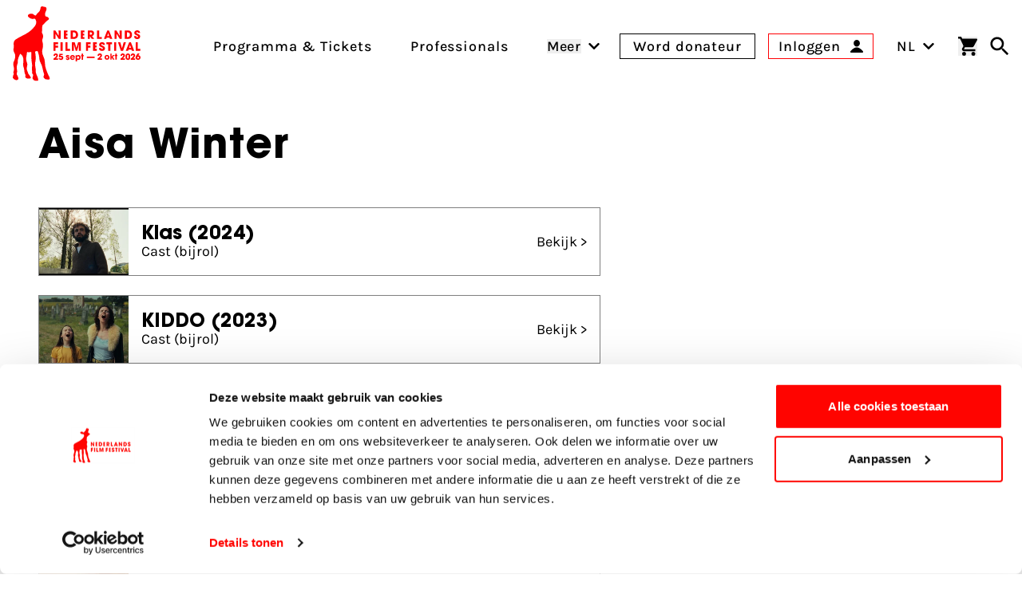

--- FILE ---
content_type: text/html; charset=UTF-8
request_url: https://www.filmfestival.nl/persoon/aisa-winter
body_size: 23601
content:

                            
                            
                                            
        
    
        
        <!DOCTYPE html><html
class="fonts-loaded h-full scroll-pt-32" lang="nl"
prefix="og: http://ogp.me/ns# fb: http://ogp.me/ns/fb#"><head><meta
charset="utf-8"><meta
name="viewport" content="width=device-width,minimum-scale=1"><link
rel="dns-prefetch" href="https://www.filmfestival.nl"><link
rel="preconnect" href="https://www.filmfestival.nl" crossorigin><link
rel="icon" type="image/x-icon" href="/dist/favicon/favicon.ico"><link
rel="icon" type="image/png" sizes="16x16" href="/dist/favicon/favicon-16x16.png"><link
rel="icon" type="image/png" sizes="32x32" href="/dist/favicon/favicon-32x32.png"><link
rel="icon" type="image/png" sizes="48x48" href="/dist/favicon/favicon-48x48.png"><link
rel="manifest" href="/dist/favicon/manifest.webmanifest"><meta
name="mobile-web-app-capable" content="yes"><meta
name="theme-color" content="#ff0400"><meta
name="application-name" content="filmfestival"><link
rel="apple-touch-icon" sizes="57x57" href="/dist/favicon/apple-touch-icon-57x57.png"><link
rel="apple-touch-icon" sizes="60x60" href="/dist/favicon/apple-touch-icon-60x60.png"><link
rel="apple-touch-icon" sizes="72x72" href="/dist/favicon/apple-touch-icon-72x72.png"><link
rel="apple-touch-icon" sizes="76x76" href="/dist/favicon/apple-touch-icon-76x76.png"><link
rel="apple-touch-icon" sizes="114x114" href="/dist/favicon/apple-touch-icon-114x114.png"><link
rel="apple-touch-icon" sizes="120x120" href="/dist/favicon/apple-touch-icon-120x120.png"><link
rel="apple-touch-icon" sizes="144x144" href="/dist/favicon/apple-touch-icon-144x144.png"><link
rel="apple-touch-icon" sizes="152x152" href="/dist/favicon/apple-touch-icon-152x152.png"><link
rel="apple-touch-icon" sizes="167x167" href="/dist/favicon/apple-touch-icon-167x167.png"><link
rel="apple-touch-icon" sizes="180x180" href="/dist/favicon/apple-touch-icon-180x180.png"><link
rel="apple-touch-icon" sizes="1024x1024" href="/dist/favicon/apple-touch-icon-1024x1024.png"><meta
name="apple-mobile-web-app-capable" content="yes"><meta
name="apple-mobile-web-app-status-bar-style" content="black-translucent"><meta
name="apple-mobile-web-app-title" content="filmfestival"><link
rel="apple-touch-startup-image" media="(device-width: 320px) and (device-height: 568px) and (-webkit-device-pixel-ratio: 2) and (orientation: portrait)" href="/dist/favicon/apple-touch-startup-image-640x1136.png"><link
rel="apple-touch-startup-image" media="(device-width: 320px) and (device-height: 568px) and (-webkit-device-pixel-ratio: 2) and (orientation: landscape)" href="/dist/favicon/apple-touch-startup-image-1136x640.png"><link
rel="apple-touch-startup-image" media="(device-width: 375px) and (device-height: 667px) and (-webkit-device-pixel-ratio: 2) and (orientation: portrait)" href="/dist/favicon/apple-touch-startup-image-750x1334.png"><link
rel="apple-touch-startup-image" media="(device-width: 375px) and (device-height: 667px) and (-webkit-device-pixel-ratio: 2) and (orientation: landscape)" href="/dist/favicon/apple-touch-startup-image-1334x750.png"><link
rel="apple-touch-startup-image" media="(device-width: 375px) and (device-height: 812px) and (-webkit-device-pixel-ratio: 3) and (orientation: portrait)" href="/dist/favicon/apple-touch-startup-image-1125x2436.png"><link
rel="apple-touch-startup-image" media="(device-width: 375px) and (device-height: 812px) and (-webkit-device-pixel-ratio: 3) and (orientation: landscape)" href="/dist/favicon/apple-touch-startup-image-2436x1125.png"><link
rel="apple-touch-startup-image" media="(device-width: 390px) and (device-height: 844px) and (-webkit-device-pixel-ratio: 3) and (orientation: portrait)" href="/dist/favicon/apple-touch-startup-image-1170x2532.png"><link
rel="apple-touch-startup-image" media="(device-width: 390px) and (device-height: 844px) and (-webkit-device-pixel-ratio: 3) and (orientation: landscape)" href="/dist/favicon/apple-touch-startup-image-2532x1170.png"><link
rel="apple-touch-startup-image" media="(device-width: 393px) and (device-height: 852px) and (-webkit-device-pixel-ratio: 3) and (orientation: portrait)" href="/dist/favicon/apple-touch-startup-image-1179x2556.png"><link
rel="apple-touch-startup-image" media="(device-width: 393px) and (device-height: 852px) and (-webkit-device-pixel-ratio: 3) and (orientation: landscape)" href="/dist/favicon/apple-touch-startup-image-2556x1179.png"><link
rel="apple-touch-startup-image" media="(device-width: 414px) and (device-height: 896px) and (-webkit-device-pixel-ratio: 2) and (orientation: portrait)" href="/dist/favicon/apple-touch-startup-image-828x1792.png"><link
rel="apple-touch-startup-image" media="(device-width: 414px) and (device-height: 896px) and (-webkit-device-pixel-ratio: 2) and (orientation: landscape)" href="/dist/favicon/apple-touch-startup-image-1792x828.png"><link
rel="apple-touch-startup-image" media="(device-width: 414px) and (device-height: 896px) and (-webkit-device-pixel-ratio: 3) and (orientation: portrait)" href="/dist/favicon/apple-touch-startup-image-1242x2688.png"><link
rel="apple-touch-startup-image" media="(device-width: 414px) and (device-height: 896px) and (-webkit-device-pixel-ratio: 3) and (orientation: landscape)" href="/dist/favicon/apple-touch-startup-image-2688x1242.png"><link
rel="apple-touch-startup-image" media="(device-width: 414px) and (device-height: 736px) and (-webkit-device-pixel-ratio: 3) and (orientation: portrait)" href="/dist/favicon/apple-touch-startup-image-1242x2208.png"><link
rel="apple-touch-startup-image" media="(device-width: 414px) and (device-height: 736px) and (-webkit-device-pixel-ratio: 3) and (orientation: landscape)" href="/dist/favicon/apple-touch-startup-image-2208x1242.png"><link
rel="apple-touch-startup-image" media="(device-width: 428px) and (device-height: 926px) and (-webkit-device-pixel-ratio: 3) and (orientation: portrait)" href="/dist/favicon/apple-touch-startup-image-1284x2778.png"><link
rel="apple-touch-startup-image" media="(device-width: 428px) and (device-height: 926px) and (-webkit-device-pixel-ratio: 3) and (orientation: landscape)" href="/dist/favicon/apple-touch-startup-image-2778x1284.png"><link
rel="apple-touch-startup-image" media="(device-width: 430px) and (device-height: 932px) and (-webkit-device-pixel-ratio: 3) and (orientation: portrait)" href="/dist/favicon/apple-touch-startup-image-1290x2796.png"><link
rel="apple-touch-startup-image" media="(device-width: 430px) and (device-height: 932px) and (-webkit-device-pixel-ratio: 3) and (orientation: landscape)" href="/dist/favicon/apple-touch-startup-image-2796x1290.png"><link
rel="apple-touch-startup-image" media="(device-width: 744px) and (device-height: 1133px) and (-webkit-device-pixel-ratio: 2) and (orientation: portrait)" href="/dist/favicon/apple-touch-startup-image-1488x2266.png"><link
rel="apple-touch-startup-image" media="(device-width: 744px) and (device-height: 1133px) and (-webkit-device-pixel-ratio: 2) and (orientation: landscape)" href="/dist/favicon/apple-touch-startup-image-2266x1488.png"><link
rel="apple-touch-startup-image" media="(device-width: 768px) and (device-height: 1024px) and (-webkit-device-pixel-ratio: 2) and (orientation: portrait)" href="/dist/favicon/apple-touch-startup-image-1536x2048.png"><link
rel="apple-touch-startup-image" media="(device-width: 768px) and (device-height: 1024px) and (-webkit-device-pixel-ratio: 2) and (orientation: landscape)" href="/dist/favicon/apple-touch-startup-image-2048x1536.png"><link
rel="apple-touch-startup-image" media="(device-width: 810px) and (device-height: 1080px) and (-webkit-device-pixel-ratio: 2) and (orientation: portrait)" href="/dist/favicon/apple-touch-startup-image-1620x2160.png"><link
rel="apple-touch-startup-image" media="(device-width: 810px) and (device-height: 1080px) and (-webkit-device-pixel-ratio: 2) and (orientation: landscape)" href="/dist/favicon/apple-touch-startup-image-2160x1620.png"><link
rel="apple-touch-startup-image" media="(device-width: 820px) and (device-height: 1080px) and (-webkit-device-pixel-ratio: 2) and (orientation: portrait)" href="/dist/favicon/apple-touch-startup-image-1640x2160.png"><link
rel="apple-touch-startup-image" media="(device-width: 820px) and (device-height: 1080px) and (-webkit-device-pixel-ratio: 2) and (orientation: landscape)" href="/dist/favicon/apple-touch-startup-image-2160x1640.png"><link
rel="apple-touch-startup-image" media="(device-width: 834px) and (device-height: 1194px) and (-webkit-device-pixel-ratio: 2) and (orientation: portrait)" href="/dist/favicon/apple-touch-startup-image-1668x2388.png"><link
rel="apple-touch-startup-image" media="(device-width: 834px) and (device-height: 1194px) and (-webkit-device-pixel-ratio: 2) and (orientation: landscape)" href="/dist/favicon/apple-touch-startup-image-2388x1668.png"><link
rel="apple-touch-startup-image" media="(device-width: 834px) and (device-height: 1112px) and (-webkit-device-pixel-ratio: 2) and (orientation: portrait)" href="/dist/favicon/apple-touch-startup-image-1668x2224.png"><link
rel="apple-touch-startup-image" media="(device-width: 834px) and (device-height: 1112px) and (-webkit-device-pixel-ratio: 2) and (orientation: landscape)" href="/dist/favicon/apple-touch-startup-image-2224x1668.png"><link
rel="apple-touch-startup-image" media="(device-width: 1024px) and (device-height: 1366px) and (-webkit-device-pixel-ratio: 2) and (orientation: portrait)" href="/dist/favicon/apple-touch-startup-image-2048x2732.png"><link
rel="apple-touch-startup-image" media="(device-width: 1024px) and (device-height: 1366px) and (-webkit-device-pixel-ratio: 2) and (orientation: landscape)" href="/dist/favicon/apple-touch-startup-image-2732x2048.png"><meta
name="msapplication-TileColor" content="#FFFFFF"><meta
name="msapplication-TileImage" content="/dist/favicon/mstile-144x144.png"><meta
name="msapplication-config" content="/dist/favicon/browserconfig.xml"><link
rel="yandex-tableau-widget" href="/dist/favicon/yandex-browser-manifest.json"> <script>if('serviceWorker'in navigator){window.addEventListener('load',function(){navigator.serviceWorker.register('/sw.js').then(registration=>{console.log(`Service Worker registered! Scope: ${registration.scope}`);}).catch(err=>{console.log(`Service Worker registration failed: ${err}`);});});}</script> <style>body:not(.user-is-tabbing) button:focus,body:not(.user-is-tabbing) input:focus,body:not(.user-is-tabbing) select:focus,body:not(.user-is-tabbing) textarea:focus{outline:none}</style> <script>function handleFirstTab(e){if(e.keyCode===9){document.body.classList.add('user-is-tabbing');window.removeEventListener('keydown',handleFirstTab);window.addEventListener('mousedown',handleMouseDownOnce);}}
function handleMouseDownOnce(){document.body.classList.remove('user-is-tabbing');window.removeEventListener('mousedown',handleMouseDownOnce);window.addEventListener('keydown',handleFirstTab);}
window.addEventListener('keydown',handleFirstTab);</script> <script>!function(e,t){"function"==typeof define&&define.amd?define(t):"object"==typeof exports?module.exports=t():e.Cookie=t()}(this,function(){"use strict";function e(t,n,o){return void 0===n?e.get(t):void(null===n?e.remove(t):e.set(t,n,o))}function t(e){return e.replace(/[.*+?^$|[\](){}\\-]/g,"\\$&")}function n(e){var t="";for(var n in e)if(e.hasOwnProperty(n)){if("expires"===n){var r=e[n];"object"!=typeof r&&(r+="number"==typeof r?"D":"",r=o(r)),e[n]=r.toUTCString()}if("secure"===n){if(!e[n])continue;t+=";"+n}t+=";"+n+"="+e[n]}return e.hasOwnProperty("path")||(t+=";path=/"),t}function o(e){var t=new Date,n=e.charAt(e.length-1),o=parseInt(e,10);switch(n){case"Y":t.setFullYear(t.getFullYear()+o);break;case"M":t.setMonth(t.getMonth()+o);break;case"D":t.setDate(t.getDate()+o);break;case"h":t.setHours(t.getHours()+o);break;case"m":t.setMinutes(t.getMinutes()+o);break;case"s":t.setSeconds(t.getSeconds()+o);break;default:t=new Date(e)}return t}return e.enabled=function(){var t,n="__test_key";return document.cookie=n+"=1",t=!!document.cookie,t&&e.remove(n),t},e.get=function(e,n){if("string"!=typeof e||!e)return null;e="(?:^|; )"+t(e)+"(?:=([^;]*?))?(?:;|$)";var o=new RegExp(e),r=o.exec(document.cookie);return null!==r?n?r[1]:decodeURIComponent(r[1]):null},e.getRaw=function(t){return e.get(t,!0)},e.set=function(e,t,o,r){o!==!0&&(r=o,o=!1),r=n(r?r:{});var u=e+"="+(o?t:encodeURIComponent(t))+r;document.cookie=u},e.setRaw=function(t,n,o){e.set(t,n,!0,o)},e.remove=function(t){e.set(t,"a",{expires:new Date})},e});</script> <script id="Cookiebot" src="https://consent.cookiebot.com/uc.js" data-cbid="732d29f1-19a9-4893-be00-6a996a1ec2d1"
        data-blockingmode="manual" async></script> <script>var waitForTrackerCount=0;function matomoWaitForTracker(){if(typeof _paq==='undefined'||typeof Cookiebot==='undefined'){if(waitForTrackerCount<40){setTimeout(matomoWaitForTracker,250);waitForTrackerCount++;return;}}else{window.addEventListener("CookiebotOnAccept",function(e){consentSet();});window.addEventListener("CookiebotOnDecline",function(e){consentSet();});}}
function consentSet(){if(Cookiebot.consent.statistics){_paq.push(['rememberCookieConsentGiven']);_paq.push(['setConsentGiven']);}else{_paq.push(['forgetCookieConsentGiven']);_paq.push(['deleteCookies']);}}
document.addEventListener("DOMContentLoaded",matomoWaitForTracker);</script> <script data-cookieconsent="ignore">window.dataLayer=window.dataLayer||[];function gtag(){dataLayer.push(arguments);}
gtag("consent","default",{ad_storage:"denied",analytics_storage:"denied",functionality_storage:"denied",personalization_storage:"denied",security_storage:"granted",wait_for_update:500});gtag("set","ads_data_redaction",true);</script> <script data-cookieconsent="ignore">window.sessionId="546j1mt97nl4pfg8pllk2d9nup";</script> <style>:root{--maxMarqueeAnimation:-50%;--marqueeAnimationSpeed:80s}@font-face{font-family:'Karla';font-display:swap;font-style:normal;font-weight:400;src:local(''),url('https://www.filmfestival.nl/dist/fonts/karla-v15-latin-regular.woff2') format('woff2'),url('https://www.filmfestival.nl/dist/fonts/karla-v15-latin-regular.woff') format('woff')}@font-face{font-family:'Karla';font-display:swap;font-style:normal;font-weight:500;src:local(''),url('https://www.filmfestival.nl/dist/fonts/karla-v15-latin-500.woff2') format('woff2'),url('https://www.filmfestival.nl/dist/fonts/karla-v15-latin-500.woff') format('woff')}@font-face{font-family:'Karla';font-display:swap;font-style:normal;font-weight:700;src:local(''),url('https://www.filmfestival.nl/dist/fonts/karla-v15-latin-700.woff2') format('woff2'),url('https://www.filmfestival.nl/dist/fonts/karla-v15-latin-700.woff') format('woff')}@font-face{font-family:'Karla';font-display:swap;font-style:italic;font-weight:500;src:local(''),url('https://www.filmfestival.nl/dist/fonts/karla-v15-latin-500italic.woff2') format('woff2'),url('https://www.filmfestival.nl/dist/fonts/karla-v15-latin-500italic.woff') format('woff')}@font-face{font-family:'ITC Avant';font-weight:700;font-style:normal;font-display:swap;src:local(''),url('https://www.filmfestival.nl/dist/fonts/ITCAvantGardeStd-Bold.woff2') format('woff2'),url('https://www.filmfestival.nl/dist/fonts/ITCAvantGardeStd-Bold.woff') format('woff')}</style> <script type="module">!function(){const e=document.createElement("link").relList;if(!(e&&e.supports&&e.supports("modulepreload"))){for(const e of document.querySelectorAll('link[rel="modulepreload"]'))r(e);new MutationObserver((e=>{for(const o of e)if("childList"===o.type)for(const e of o.addedNodes)if("LINK"===e.tagName&&"modulepreload"===e.rel)r(e);else if(e.querySelectorAll)for(const o of e.querySelectorAll("link[rel=modulepreload]"))r(o)})).observe(document,{childList:!0,subtree:!0})}function r(e){if(e.ep)return;e.ep=!0;const r=function(e){const r={};return e.integrity&&(r.integrity=e.integrity),e.referrerpolicy&&(r.referrerPolicy=e.referrerpolicy),"use-credentials"===e.crossorigin?r.credentials="include":"anonymous"===e.crossorigin?r.credentials="omit":r.credentials="same-origin",r}(e);fetch(e.href,r)}}();</script> <script type="module" src="https://www.filmfestival.nl/dist/assets/app-C_X9fjFl.js" crossorigin onload="e=new CustomEvent(&#039;vite-script-loaded&#039;, {detail:{path: &#039;src/js/main-module.ts&#039;}});document.dispatchEvent(e);"></script> <link
href="https://www.filmfestival.nl/dist/assets/app-CICzTUjo.css" rel="stylesheet">
<title>Nederlands Film Festival | Personen in de Nederlandse filmsector</title>
<script>dataLayer = [];
(function(w,d,s,l,i){w[l]=w[l]||[];w[l].push({'gtm.start':
new Date().getTime(),event:'gtm.js'});var f=d.getElementsByTagName(s)[0],
j=d.createElement(s),dl=l!='dataLayer'?'&l='+l:'';j.async=true;j.src=
'https://www.googletagmanager.com/gtm.js?id='+i+dl;f.parentNode.insertBefore(j,f);
})(window,document,'script','dataLayer','GTM-THLG68X');
</script>
<script><!-- Matomo Tag Manager -->
var _mtm = window._mtm = window._mtm || [];
_mtm.push({'mtm.startTime': (new Date().getTime()), 'event': 'mtm.Start'});

var _paq = window._paq = window._paq || [];
_paq.push(['requireCookieConsent']); // Ensure cookie consent is required

_paq.push(['trackPageView']);
_paq.push(['enableLinkTracking']);
(function() {
    var u="//filmfestival.matomo.cloud/";
    _paq.push(['setTrackerUrl', u+'matomo.php']);
    _paq.push(['setSiteId', 1]);
    var d=document, g=d.createElement('script'), s=d.getElementsByTagName('script')[0];
    g.async=true; g.src='https://cdn.matomo.cloud/filmfestival.matomo.cloud/container_82YFknEs.js'; g.setAttribute('data-cookieconsent', 'statistics'); s.parentNode.insertBefore(g,s);
})();
<!-- End Matomo Tag Manager -->


</script><meta name="keywords" content="Nederlandse filmsector">
<meta name="description" content="Overzicht van personen in de Nederlandse filmsector op filmfestival.nl">
<meta name="referrer" content="no-referrer-when-downgrade">
<meta name="robots" content="all">
<meta content="nederlandsfilmfestival" property="fb:profile_id">
<meta content="nl_NL" property="og:locale">
<meta content="en" property="og:locale:alternate">
<meta content="Nederlands Film Festival" property="og:site_name">
<meta content="website" property="og:type">
<meta content="https://www.filmfestival.nl/persoon/aisa-winter" property="og:url">
<meta content="Personen in de Nederlandse filmsector" property="og:title">
<meta content="Overzicht van personen in de Nederlandse filmsector op filmfestival.nl" property="og:description">
<meta content="https://d30sbd0jtuusez.cloudfront.net/[base64]?mtime=1753355954" property="og:image">
<meta content="1200" property="og:image:width">
<meta content="630" property="og:image:height">
<meta content="Publiek in een zaal tijdens een masterclass." property="og:image:alt">
<meta content="https://tiktok.com/@filmfestivalnl" property="og:see_also">
<meta content="https://www.linkedin.com/company/nederlands-film-festival/" property="og:see_also">
<meta content="https://www.instagram.com/nederlandsfilmfestival/" property="og:see_also">
<meta content="https://www.youtube.com/user/nff" property="og:see_also">
<meta name="twitter:card" content="summary_large_image">
<meta name="twitter:site" content="@Nedfilmfestival">
<meta name="twitter:creator" content="@Nedfilmfestival">
<meta name="twitter:title" content="Personen in de Nederlandse filmsector">
<meta name="twitter:description" content="Overzicht van personen in de Nederlandse filmsector op filmfestival.nl">
<meta name="twitter:image" content="https://d30sbd0jtuusez.cloudfront.net/[base64]?mtime=1753355954">
<meta name="twitter:image:width" content="800">
<meta name="twitter:image:height" content="418">
<meta name="twitter:image:alt" content="Publiek in een zaal tijdens een masterclass.">
<meta name="google-site-verification" content="B-Z0bZZziZfxtjo7Q7xXQHMfIpONi5cbWXpnXP7NPmo">
<link href="https://www.filmfestival.nl/persoon/aisa-winter" rel="canonical">
<link href="https://www.filmfestival.nl/" rel="home">
<link type="text/plain" href="https://www.filmfestival.nl/humans.txt" rel="author">
<link href="https://www.filmfestival.nl/en/person/aisa-winter" rel="alternate" hreflang="en">
<link href="https://www.filmfestival.nl/persoon/aisa-winter" rel="alternate" hreflang="x-default">
<link href="https://www.filmfestival.nl/persoon/aisa-winter" rel="alternate" hreflang="nl-nl"></head><body
class="antialiased font-body min-h-full theme theme_white:red"><noscript><iframe src="https://www.googletagmanager.com/ns.html?id=GTM-THLG68X"
height="0" width="0" style="display:none;visibility:hidden"></iframe></noscript>

<a
href="#mainContentSkip" title="Ga naar inhoud" aria-label="Ga naar inhoud"
class="sr-only focus:not-sr-only focus:absolute focus:top-4 focus:left-0 focus:px-4 focus:py-2 bg-white text-black border-2 border-black text-2xl z-50 font-bold js-scroll-to">
Ga naar inhoud
</a><header
id="page-header" class="c-page-header js-stick-header c-page-header--white c-page-header--diap h-auto relative flex flex-col duration-200 pt-16 overflow-x-hidden md:pt-32 lg:pt-40 "
style="--menuArrowPosition: 0; --menuPosition: -100%; --menuOpacity: 0; --subMenuPosition: -100%; --subMenuOpacity: 0; --menuPointerEvent: none;"><div
class="c-nav-header">
<button
class="flex flex-col w-8 justify-between js-burger xl:hidden c-hamburger" aria-expanded="false"
type="button"
aria-haspopup="true" aria-label="Main menu toggle">
<span
class="w-full h-3px mb-1"></span>
<span
class="w-full h-3px mb-1"></span>
<span
class="w-full h-3px"></span>
</button>
<a
href="https://www.filmfestival.nl/" title="Ga naar de homepagina"
class="text-center justify-self-center flex flex-col justify-center items-center w-6 md:w-16 xl:flex-shrink-0 xl:flex-grow-0 xl:mr-8 c-logo c-logo--horizontal js-logo">
<svg
class="c-logo--calf md:w-8 md:mr-1 md:mb-1.5 xl:w-12" xmlns="http://www.w3.org/2000/svg" viewBox="0 0 43 86" aria-label="Nederlands filmfestival Logo">
<path
fill="currentColor" d="M-.001 81.994s.29-2.993.873-3.796c.838-1.156-.258-1.92-.238-2.18.515-2.91 1.397-3.332.388-6.91-.663-2.352-.672-4.356.44-6.437.392-.732.638-1.555.867-2.36.76-2.679.713-5.238-.815-7.73-.975-1.59-.84-3.476-.443-5.224.23-1.017.267-1.931.054-2.932-.549-2.564.373-5.342 2.222-6.465 2.281-1.387 4.568-2.792 6.967-3.952 5.41-2.618 10.536-5.525 14.31-10.44 1.947-2.535 3.13-5.01 1.606-8.163-.495-1.023-.994-1.517-2.29-1.192-2.35.59-4.303-.505-5.975-2.05-.769-.708-.88-1.69-.177-2.567.89-1.106 3.839-1.633 5.11-.912.681.386 1.315.865 1.93 1.352.829.656 1.49.612 2.09-.308.574-.88 1.168-1.773 2.022-2.4 1.732-1.27 2.512-3.041 2.81-5.09.083-.577.104-1.202.516-1.629C33.67-.84 35.114.595 36.54.63c.827.019 1.602.224 1.921 1.274.44 1.443.07 2.631-.656 3.862-.891 1.514-.938 3.147-.588 4.879.286 1.408 1.464.911 2.208 1.3 1.922 1.004 2.594 2.548 1.28 3.515-1.896 1.393-3.635 2.887-5.02 4.792a.7.7 0 0 1-.245.194c-1.376.672-1.683 1.901-1.701 3.278-.027 1.946.046 3.895-.326 5.823-.07.362-.036.712.202 1.047 1.572 2.21 1.365 4.55.416 6.907-.35.869-.397 1.656-.128 2.584.861 2.98.968 5.978.146 9.023-.755 2.797-.35 5.54.948 8.12a17.1 17.1 0 0 1 1.84 7.743c.013 5.026 2.066 9.471 4.007 13.94.445 1.025 1.06 1.425 1.331 2.973 0 0 .484 1.926-.605 1.952-1.09.026-1.993.011-1.993.011s-2.762.07-3.426-1.334c0 0-.89-.989-.935-1.41-.098-.903.986-2.56.585-3.584-1.639-4.188-1.53-8.9-3.957-12.86-1.147-1.871-1.349-4.061-1.537-6.224-.189-2.159-.804-4.216-1.525-6.259-.663-1.878-1.845-.42-2.732-.457-.94-.04-.448.838-.358 1.313.614 3.235.965 7.942-.015 11.341-.393 3.1.26 4.59.596 7.672.147 1.348-.237 2.753.238 4.093.247.693.579 2.202 1.107 3.046l.065.199c.446 1.025 1.113 2.405 1.384 3.954 0 0 .482 1.885-.605 1.952-1.076.067-1.603.016-1.603.016s-2.717.09-3.381-1.313c0 0-.775-1.111-.827-1.532-.13-1.05.934-3.126.533-4.15l-.06-.17c-.015-.706-1.217-1.043-1.062-1.732.3-1.332-.18-4.139-.18-5.503.903-6.412-.962-5.324-.525-17.284.063-1.086-.376-1.566-1.505-1.203-.864.278-1.75.319-2.625.035-.864-.28-1.133.09-1.098.916.05 1.161-.143 2.299-.4 3.43-.57 2.5-.623 4.933.43 7.388.763 1.782.546 3.711.011 5.568-.833 2.89.978 4.835 1.61 7.441l1.865 2.574s1.032 1.675 1.146 2.245-2.537 1.264-4.516.613c-.337-.112-.933-.403-1.125-.55-.224-.174-.724-.739-.79-.937-.201-.612.263-1.788.206-2.43-.004-.037-.016-.116-.04-.144-.036-.045-.21-.466-.244-.513-1.328-1.89-.762-4.913-1.525-7.094-.652-1.862-1.188-3.643-.783-5.658.362-1.803.275-3.65.043-5.489-.258-2.042-1.129-3.69-2.784-4.908-.296-.217-.684-.777-.976-.096-1.21 2.823-2.747 5.554-2.57 8.783-.043.625.05 1.299-.15 1.868-1.515 4.28-.955 4.704-.503 9.103.225 2.184-1.126.36-.269 3.907 0 0 1.043 1.53 1.774 4.28 0 0-.305 2.81-3.93 1.483-.98-.359-1.755-1.117-2.61-2.238"></path>
</svg><svg
class="c-logo--payoff hidden md:block md:w-28" xmlns="http://www.w3.org/2000/svg" viewBox="0 0 632 226" aria-label="Nederlands Film Festival 26 sept - 3 okt 2025">
<path
fill="currentColor" d="M38.25 62.71 14.8 25.29l-.17.08.42 37.34H0V1.17h13.55l23.78 38.67.17-.17-.66-38.5h15.05v61.54zm108.33 0h-21.54V1.17h20.37c11.14 0 20.21 1.83 27.19 11.48 3.99 5.57 5.65 12.31 5.65 19.13.02 20.2-11.54 30.93-31.67 30.93m1-47.74h-6.82V48.9h6.74c10.73 0 15.05-6.9 15.05-16.88 0-9.81-4.49-17.05-14.97-17.05m130.71 47.74-14.22-19.87h-.17v19.87h-15.05V1.17h19.46c6.49 0 13.64.17 18.96 4.41 5.07 4.07 7.57 10.39 7.57 16.8 0 9.48-5.57 17.8-15.3 19.38l16.71 20.96h-17.96zm-8.65-47.74h-5.74V32.1h5.57c5.9 0 10.31-2.49 10.31-8.82 0-6.06-4.74-8.31-10.14-8.31m46.79 47.74V1.17h15.72V48.9h18.21v13.8h-33.93zm93.95 0-2.99-8.9h-21.37l-3.24 8.9H365.9l24.7-61.54h12.39l24.45 61.54zm-13.47-42.42h-.25l-6.32 21.04h12.89zm84.6 42.42-23.45-37.42-.17.08.42 37.34h-15.05V1.17h13.56l23.78 38.67.17-.17-.67-38.5h15.05v61.54zm57.26 0h-21.54V1.17h20.37c11.14 0 20.21 1.83 27.19 11.48 3.99 5.57 5.66 12.31 5.66 19.13 0 20.2-11.56 30.93-31.68 30.93m1-47.74h-6.82V48.9h6.74c10.73 0 15.05-6.9 15.05-16.88-.01-9.81-4.5-17.05-14.97-17.05m68.11 48.9c-12.39 0-22.2-6.4-22.2-19.54v-2h15.63c0 3.99 1.83 8.4 6.4 8.4 3.24 0 5.99-2.58 5.99-5.9 0-3.99-3.33-5.32-6.57-6.74-1.83-.83-3.66-1.58-5.49-2.33-7.98-3.33-15.05-7.98-15.05-17.63C586.59 6.65 597.65 0 608.13 0c5.99 0 12.72 2.25 16.63 6.99 3.16 3.91 3.91 7.32 4.07 12.14h-15.55c-.5-3.41-1.66-5.99-5.65-5.99-2.74 0-5.41 1.91-5.41 4.82 0 .92.08 1.83.58 2.58 1.5 2.49 9.56 5.65 12.14 6.82 8.15 3.74 14.39 7.98 14.39 17.63.01 12.89-9.31 18.88-21.45 18.88M15.05 101.14v10.48h17.88v13.8H15.05v23.45H0V87.33h33.6v13.8H15.05zm36.2 47.73V87.33h15.72v61.54zm35.06 0V87.33h15.72v47.73h18.21v13.8H86.31zm98.15 0 .5-46.07-.17-.17-13.14 46.24h-10.4l-13.14-46.24-.17.17.5 46.07h-14.47V87.33h20.21l12.22 40.5h.17l12.06-40.5h20.29v61.54zm66.49-47.73v10.48h17.88v13.8h-17.88v23.45H235.9V87.33h33.6v13.8h-18.55zm101.46 48.89c-12.39 0-22.2-6.4-22.2-19.54v-2h15.63c0 3.99 1.83 8.4 6.4 8.4 3.24 0 5.99-2.58 5.99-5.9 0-3.99-3.33-5.32-6.57-6.74-1.83-.83-3.66-1.58-5.49-2.33-7.98-3.33-15.05-7.98-15.05-17.63 0-11.48 11.06-18.13 21.54-18.13 5.99 0 12.72 2.25 16.63 6.99 3.16 3.91 3.91 7.32 4.08 12.14h-15.55c-.5-3.41-1.66-5.99-5.65-5.99-2.74 0-5.41 1.91-5.41 4.82 0 .92.08 1.83.58 2.58 1.5 2.49 9.56 5.65 12.14 6.82 8.15 3.74 14.39 7.98 14.39 17.63-.01 12.9-9.32 18.88-21.46 18.88m60.29-48.89v47.73h-15.72v-47.73h-12.14v-13.8h39.92v13.8zm27.25 47.73V87.33h15.72v61.54zm44.89-61.54 12.39 43.16h.17l12.47-43.16h16.22l-20.62 61.54h-16.22l-20.54-61.54zm81.6 52.64h-21.37l-3.24 8.9h-16.89l24.7-61.54h12.39l24.45 61.54h-17.05zm-10.74-33.51-6.32 21.04h12.89l-6.32-21.04zm40.9 42.41V87.33h15.72v47.73h18.21v13.8H596.6zM75.55 62.48V.94h26.4v13.8H90.6v9.56h10.76v13.8H90.6v10.56h11.35v13.8h-26.4zm122.46 0V.94h26.4v13.8h-11.35v9.56h10.76v13.8h-10.76v10.56h11.35v13.8h-26.4zm89.64 86.39V87.33h26.4v13.8H302.7v9.56h10.76v13.8H302.7v10.56h11.35v13.8h-26.4zM32.6 204.79v9.76H.56v-9.02c5.71-3.74 9.57-6.26 13.87-11.05 1.41-1.6 6.26-7 6.26-11.6 0-1.84-1.04-4.42-4.3-4.42-4.54 0-5.03 4.54-5.22 7.18H.14c.12-2.95.25-6.69 2.7-10.43 3.87-6.01 10.68-6.93 13.99-6.93 10.13 0 15.47 6.75 15.47 13.19 0 9.64-7.92 17-15.1 23.32zm319.86-.28v9.76h-32.04v-9.02c5.71-3.74 9.57-6.26 13.87-11.05 1.41-1.6 6.26-7 6.26-11.6 0-1.84-1.04-4.42-4.3-4.42-4.54 0-5.03 4.54-5.22 7.18H320c.12-2.95.25-6.69 2.7-10.43 3.87-6.01 10.68-6.93 13.99-6.93 10.13 0 15.47 6.75 15.47 13.19 0 9.64-7.92 17-15.1 23.32zm262.763-22.714.117.117c.582-.234 1.398-.234 2.213-.234 6.758 0 14.447 5.144 14.447 15.667S623.845 215 614.175 215c-5.825 0-11.185-2.104-14.214-6.197-2.911-3.273-3.961-8.067-3.961-11.573 0-4.677 1.98-8.769 4.194-12.393L611.612 168h13.63zM614.321 205c3.579 0 6.679-2.673 6.679-6.44 0-3.158-2.266-6.56-6.679-6.56-3.816 0-6.321 3.037-6.321 6.318 0 4.495 3.459 6.682 6.321 6.682m-315.801-3.15h-57.07v-10h57.07zm89.941-23.029c11.966 0 17.728 9.482 17.728 17.625s-5.762 17.626-17.728 17.626-17.728-9.482-17.728-17.626c0-8.143 5.762-17.625 17.728-17.625m0 25.88c4.21 0 7.867-3.57 7.867-8.366 0-4.797-3.657-8.367-7.867-8.367s-7.867 3.57-7.867 8.367c0 4.908 3.546 8.366 7.867 8.366m24.154-35.809h9.861v22.98h.111l9.086-11.936h11.634l-12.41 14.502 11.966 18.518h-11.08l-9.307-15.952h-.11v15.952h-9.862v-44.064zm46.979 11.044h4.764v7.474h-4.764v25.546h-9.75V187.41h-4.875v-7.474h4.875v-11.044h9.86v11.044zM106.03 190.06c-.06-.74-.18-2.58-3.19-2.58-2.15 0-2.88 1.35-2.88 2.27 0 1.84 2.52 2.88 5.22 3.68 5.77 1.6 11.91 3.31 11.91 10.68 0 7.18-6.32 11.6-13.87 11.6-5.16 0-12.95-2.33-13.87-11.29h10.13c.43 3.13 3.44 3.13 3.87 3.13 1.72 0 3.56-.98 3.56-2.64 0-2.64-2.52-2.95-9.02-5.46-4.42-1.41-8.1-4.3-8.1-8.9 0-6.75 6.14-11.23 13.2-11.23 4.48 0 12.21 1.78 13.07 10.74zm48.65 13.81c-1.66 3.8-4.05 6.75-6.93 8.71-2.82 2.03-6.2 3.07-9.7 3.07-9.76 0-18.04-7.92-18.04-18.04 0-9.51 7.49-18.29 17.86-18.29s17.98 8.22 17.98 18.59c0 1.35-.12 1.9-.25 2.7h-25.53c.61 4.05 3.99 6.44 7.98 6.44 3.13 0 4.79-1.41 6.2-3.19h10.43zm-9.02-10.12c-.43-2.03-2.46-5.83-7.73-5.83-5.28 0-7.3 3.8-7.73 5.83zm14.52-13.26h9.57v3.74h.18c2.03-2.58 5.4-4.91 10.62-4.91 12.09 0 16.63 10.62 16.63 18.53 0 9.82-6.87 17.86-16.57 17.86-6.14 0-9.02-2.95-10.25-4.23v14.42h-10.19v-45.41zm26.81 17.06c0-4.05-2.95-8.71-8.53-8.71s-8.53 4.67-8.53 8.71c0 4.3 3.19 8.65 8.53 8.65s8.53-4.35 8.53-8.65m27.86-17.06h4.91v7.73h-4.91v26.33h-10.19v-26.33h-5.03v-7.73h5.03v-11.35h10.19zm304.13 24.3v9.76h-32.04v-9.02c5.71-3.74 9.57-6.26 13.87-11.05 1.41-1.6 6.26-7 6.26-11.6 0-1.84-1.04-4.42-4.3-4.42-4.54 0-5.03 4.54-5.22 7.18H486.5c.12-2.95.25-6.69 2.7-10.43 3.87-6.01 10.68-6.93 13.99-6.93 10.13 0 15.46 6.75 15.46 13.19 0 9.64-7.92 17-15.1 23.32zm4.47-19.27c0-13.13 10.62-17.25 17.12-17.25 5.83 0 16.75 3.8 16.75 17.25v12.64c0 12.64-9.64 17.25-16.75 17.25-6.69 0-17.12-4.42-17.12-17.25zm11.6 12.95c0 2.7.86 6.75 5.34 6.75 5.34 0 5.34-5.4 5.34-6.75v-13.26c0-1.41 0-6.75-5.34-6.75-4.6 0-5.34 4.3-5.34 6.75zm58.15 6.32v9.76h-32.04v-9.02c5.71-3.74 9.57-6.26 13.87-11.05 1.41-1.6 6.26-7 6.26-11.6 0-1.84-1.04-4.42-4.3-4.42-4.54 0-5.03 4.54-5.22 7.18h-11.03c.12-2.95.25-6.69 2.7-10.43 3.87-6.01 10.68-6.93 13.99-6.93 10.13 0 15.46 6.75 15.46 13.19 0 9.64-7.92 17-15.1 23.32zM42.783 170.6h24.343v9.491H51.38l-1.005 6.03c1.228-.67 2.457-1.34 5.918-1.34 10.497 0 14.74 8.71 14.74 14.74 0 6.7-5.025 16.079-16.973 16.079-9.491 0-15.521-5.695-16.861-12.73h11.39c1.005 1.34 2.121 2.122 3.126 2.345a6.1 6.1 0 0 0 2.122.335c3.238 0 5.918-2.68 5.918-5.806 0-2.903-2.122-5.807-6.03-5.807-2.233 0-4.466.782-5.806 3.797l-9.157-2.233z"></path>
</svg></a><div
class="font-medium text-xs leading-none flex items-center xl:justify-end xl:flex-auto tracking-wider justify-self-end sm:text-sm md:text-base"><nav
class="text-center font-medium text-base hidden mr-6 xl:block js-menu-container"
role="menu"
aria-label="Main Navigation Desktop"><ul
class="flex justify-center items-center js-primary-menu w-full"><li
class="flex-grow">
<a
href="https://www.filmfestival.nl/programma" title="Programma &amp; Tickets" class="flex whitespace-nowrap hover:underline pr-6 js-menu-item"
role="menuitem"
data-sub-menu="1"
aria-haspopup="true" aria-expanded="false"
>
Programma &amp; Tickets
</a></li><li
class="flex-grow">
<a
href="https://www.filmfestival.nl/professionals" title="Professionals" class="flex whitespace-nowrap hover:underline pr-6 pl-6 js-menu-item"
role="menuitem"
data-sub-menu="2"
aria-haspopup="true" aria-expanded="false"
>
Professionals
</a></li><li
class="flex-grow">
<a
href="https://www.filmfestival.nl/talent" title="Talent" class="flex whitespace-nowrap hover:underline pr-6 pl-6 js-menu-item"
role="menuitem"
data-sub-menu="3"
aria-haspopup="true" aria-expanded="false"
>
Talent
</a></li><li
class="flex-grow">
<a
href="https://www.filmfestival.nl/digitale-cultuur" title="Digitale Cultuur" class="flex whitespace-nowrap hover:underline pr-6 pl-6 js-menu-item"
role="menuitem"
data-sub-menu="4"
aria-haspopup="true" aria-expanded="false"
>
Digitale Cultuur
</a></li><li
class="flex-grow">
<a
href="https://www.filmfestival.nl/educatie" title="Educatie" class="flex whitespace-nowrap hover:underline pr-6 pl-6 js-menu-item"
role="menuitem"
data-sub-menu="5"
aria-haspopup="true" aria-expanded="false"
>
Educatie
</a></li><li
class="flex-grow">
<a
href="https://www.filmfestival.nl/nu-kijken" title="Nu kijken" class="flex whitespace-nowrap hover:underline pr-6 pl-6 js-menu-item"
role="menuitem"
data-sub-menu="6"
aria-haspopup="true" aria-expanded="false"
>
Nu kijken
</a></li><li
class="flex-grow">
<a
href="https://www.filmfestival.nl/steun-nff" title="Steun NFF" class="flex whitespace-nowrap hover:underline pr-6 pl-6 js-menu-item"
role="menuitem"
data-sub-menu="7"
aria-haspopup="true" aria-expanded="false"
>
Steun NFF
</a></li><li
class="flex-grow">
<a
href="https://www.filmfestival.nl/organisatie" title="Organisatie" class="flex whitespace-nowrap hover:underline pr-6 pl-6 js-menu-item"
role="menuitem"
data-sub-menu="8"
aria-haspopup="true" aria-expanded="false"
>
Organisatie
</a></li><li
class="flex pl-6 cursor-pointer items-center hover:underline js-menu-more"
aria-expanded="false" role="menuitem" aria-haspopup="true">
<button
type="button" title="Toon meer menu items">Meer</button>
<svg
class="h-3.5 w-3.5 ml-2 md:h-4 md:w-4" viewBox="0 0 448 512" aria-label="Pijl naar beneden">
<path
fill="currentColor" d="M207.029 381.476 12.686 187.132c-9.373-9.373-9.373-24.569 0-33.941l22.667-22.667c9.357-9.357 24.522-9.375 33.901-.04L224 284.505l154.745-154.021c9.379-9.335 24.544-9.317 33.901.04l22.667 22.667c9.373 9.373 9.373 24.569 0 33.941L240.971 381.476c-9.373 9.372-24.569 9.372-33.942 0"></path>
</svg></li></ul></nav>
<svg
class="fixed left-0 top-12 md:top-20 xl:top-24" width="27" height="17" xmlns="http://www.w3.org/2000/svg" style="transform: translateX(var(--menuArrowPosition)); opacity: var(--menuOpacity);" aria-label="Open menu indicator">
<path
fill="#fff" fill-rule="evenodd" d="m13.409 0 13.088 16.827-26-.225z"></path>
</svg><nav
class="fixed top-16 left-0 h-[calc(100%-64px)] z-50 w-96 max-w-[calc(100vw-3.75rem)] bg-white shadow-md transition duration-300 ease-in-out js-menu text-black md:top-24 md:h-[calc(100%-96px)] xl:left-[calc(100%-24px)] xl:top-28 xl:h-auto xl:mr-8 xl:w-[calc(100%-48px)]"
aria-label="Main Navigation" role="menu"
style="transform: translateX(var(--menuPosition)); opacity: var(--menuOpacity);"><div
class="hidden px-6 pt-12 pb-28 flex flex-col overflow-x-hidden overflow-y-auto justify-stretch h-full w-full relative z-10 xl:h-auto xl:pt-8 xl:pb-0 js-main-sub-nav"><ul
class="text-base font-body font-medium divide-y divide-black divide-opacity-20 xl:flex xl:mx-auto xl:divide-none js-secondary-menu"><li
class="flex items-center justify-between xl:mr-8 xl:last:mr-none xl:hidden">
<a
href="https://www.filmfestival.nl/programma" title="Programma &amp; Tickets"
data-sub-menu="1" aria-haspopup="true" aria-expanded="false"
aria-label="Programma &amp; Tickets Sub-navigatie"
class="items-center flex-auto py-4 hover:underline js-sub-menu-open cursor-pointer hidden xl:inline-flex">
Programma &amp; Tickets
</a>
<button
data-sub-menu="1" aria-haspopup="true" aria-expanded="false"
type="button"
aria-label="Programma &amp; Tickets Sub-navigatie"
class="inline-flex items-center justify-between flex-auto py-4 hover:underline js-sub-menu-open cursor-pointer xl:hidden"
>
<span>Programma &amp; Tickets</span>
</button></li><li
class="flex items-center justify-between xl:mr-8 xl:last:mr-none xl:hidden">
<a
href="https://www.filmfestival.nl/professionals" title="Professionals"
data-sub-menu="2" aria-haspopup="true" aria-expanded="false"
aria-label="Professionals Sub-navigatie"
class="items-center flex-auto py-4 hover:underline js-sub-menu-open cursor-pointer hidden xl:inline-flex">
Professionals
</a>
<button
data-sub-menu="2" aria-haspopup="true" aria-expanded="false"
type="button"
aria-label="Professionals Sub-navigatie"
class="inline-flex items-center justify-between flex-auto py-4 hover:underline js-sub-menu-open cursor-pointer xl:hidden"
>
<span>Professionals</span>
</button></li><li
class="flex items-center justify-between xl:mr-8 xl:last:mr-none xl:hidden">
<a
href="https://www.filmfestival.nl/talent" title="Talent"
data-sub-menu="3" aria-haspopup="true" aria-expanded="false"
aria-label="Talent Sub-navigatie"
class="items-center flex-auto py-4 hover:underline js-sub-menu-open cursor-pointer hidden xl:inline-flex">
Talent
</a>
<button
data-sub-menu="3" aria-haspopup="true" aria-expanded="false"
type="button"
aria-label="Talent Sub-navigatie"
class="inline-flex items-center justify-between flex-auto py-4 hover:underline js-sub-menu-open cursor-pointer xl:hidden"
>
<span>Talent</span>
</button></li><li
class="flex items-center justify-between xl:mr-8 xl:last:mr-none xl:hidden">
<a
href="https://www.filmfestival.nl/digitale-cultuur" title="Digitale Cultuur"
data-sub-menu="4" aria-haspopup="true" aria-expanded="false"
aria-label="Digitale Cultuur Sub-navigatie"
class="items-center flex-auto py-4 hover:underline js-sub-menu-open cursor-pointer hidden xl:inline-flex">
Digitale Cultuur
</a>
<button
data-sub-menu="4" aria-haspopup="true" aria-expanded="false"
type="button"
aria-label="Digitale Cultuur Sub-navigatie"
class="inline-flex items-center justify-between flex-auto py-4 hover:underline js-sub-menu-open cursor-pointer xl:hidden"
>
<span>Digitale Cultuur</span>
</button></li><li
class="flex items-center justify-between xl:mr-8 xl:last:mr-none xl:hidden">
<a
href="https://www.filmfestival.nl/educatie" title="Educatie"
data-sub-menu="5" aria-haspopup="true" aria-expanded="false"
aria-label="Educatie Sub-navigatie"
class="items-center flex-auto py-4 hover:underline js-sub-menu-open cursor-pointer hidden xl:inline-flex">
Educatie
</a>
<button
data-sub-menu="5" aria-haspopup="true" aria-expanded="false"
type="button"
aria-label="Educatie Sub-navigatie"
class="inline-flex items-center justify-between flex-auto py-4 hover:underline js-sub-menu-open cursor-pointer xl:hidden"
>
<span>Educatie</span>
</button></li><li
class="flex items-center justify-between xl:mr-8 xl:last:mr-none xl:hidden">
<a
href="https://www.filmfestival.nl/nu-kijken" title="Nu kijken"
data-sub-menu="6" aria-haspopup="true" aria-expanded="false"
aria-label="Nu kijken Sub-navigatie"
class="items-center flex-auto py-4 hover:underline js-sub-menu-open cursor-pointer hidden xl:inline-flex">
Nu kijken
</a>
<button
data-sub-menu="6" aria-haspopup="true" aria-expanded="false"
type="button"
aria-label="Nu kijken Sub-navigatie"
class="inline-flex items-center justify-between flex-auto py-4 hover:underline js-sub-menu-open cursor-pointer xl:hidden"
>
<span>Nu kijken</span>
</button></li><li
class="flex items-center justify-between xl:mr-8 xl:last:mr-none xl:hidden">
<a
href="https://www.filmfestival.nl/steun-nff" title="Steun NFF"
data-sub-menu="7" aria-haspopup="true" aria-expanded="false"
aria-label="Steun NFF Sub-navigatie"
class="items-center flex-auto py-4 hover:underline js-sub-menu-open cursor-pointer hidden xl:inline-flex">
Steun NFF
</a>
<button
data-sub-menu="7" aria-haspopup="true" aria-expanded="false"
type="button"
aria-label="Steun NFF Sub-navigatie"
class="inline-flex items-center justify-between flex-auto py-4 hover:underline js-sub-menu-open cursor-pointer xl:hidden"
>
<span>Steun NFF</span>
</button></li><li
class="flex items-center justify-between xl:mr-8 xl:last:mr-none xl:hidden">
<a
href="https://www.filmfestival.nl/organisatie" title="Organisatie"
data-sub-menu="8" aria-haspopup="true" aria-expanded="false"
aria-label="Organisatie Sub-navigatie"
class="items-center flex-auto py-4 hover:underline js-sub-menu-open cursor-pointer hidden xl:inline-flex">
Organisatie
</a>
<button
data-sub-menu="8" aria-haspopup="true" aria-expanded="false"
type="button"
aria-label="Organisatie Sub-navigatie"
class="inline-flex items-center justify-between flex-auto py-4 hover:underline js-sub-menu-open cursor-pointer xl:hidden"
>
<span>Organisatie</span>
</button></li></ul></div><div
class="px-6 pt-16 flex flex-col overflow-x-hidden transition duration-300 ease-in-out overflow-y-auto justify-stretch h-full w-full absolute top-0 bg-white z-20 js-sub-menu xl:relative xl:pt-8 xl:max-w-[1440px] xl:mx-auto xl:max-h-[400px] xl:px-48 2xl:px-64 2xl:max-h-[600px]"
style="transform: translateX(var(--subMenuPosition)); opacity: var(--subMenuOpacity)">
<button
class="absolute left-6 top-4 flex items-center text-base font-body font-medium py-4 js-sub-menu-close xl:hidden"
aria-haspopup="true" aria-expanded="false" aria-label="Sluit sub-navigatie">
<svg
class="h-4 w-4 mr-2" xmlns="http://www.w3.org/2000/svg" viewBox="0 0 15 24">
<path
fill-rule="evenodd" d="M14.82 2.82 12 0 0 12l12 12 2.82-2.82L5.66 12z"></path>
</svg>Hoofdmenu
</button><div
class="xl:flex xl:justify-between"><ul
class="text-base font-body font-medium divide-y divide-black divide-opacity-20 xl:divide-none xl:w-1/2 xl:border-r xl:border-black xl:border-opacity-20 hidden"
data-sub-menu-id="1"><li
class="flex items-center justify-between" role="menuitem">
<span
class="inline-flex items-center flex-auto py-3 text-lg font-bold xl:py-1.5 xl:pr-24">Programma &amp; Tickets</span></li><li
class="flex items-center justify-between">
<a
href="https://www.filmfestival.nl/programma" title="Programma &amp; Tickets"
role="menuitem"
class="inline-flex items-center flex-auto py-4 hover:underline xl:py-2 xl:pr-24"
>
Programma &amp; Tickets
</a></li><li
class="flex items-center justify-between">
<a
href="https://www.filmfestival.nl/festival" title="Over het programma"
role="menuitem"
class="inline-flex items-center flex-auto py-4 hover:underline xl:py-2 xl:pr-24"
>
Over het programma
</a></li><li
class="flex items-center justify-between">
<a
href="https://www.filmfestival.nl/festival/plan-je-bezoek/tickets" title="Ticketinfo"
role="menuitem"
class="inline-flex items-center flex-auto py-4 hover:underline xl:py-2 xl:pr-24"
>
Ticketinfo
</a></li><li
class="flex items-center justify-between">
<a
href="https://www.filmfestival.nl/festival/plan-je-bezoek" title="Plan je bezoek"
role="menuitem"
class="inline-flex items-center flex-auto py-4 hover:underline xl:py-2 xl:pr-24"
>
Plan je bezoek
</a></li><li
class="flex items-center justify-between">
<a
href="https://www.filmfestival.nl/festival/utrecht" title="Filmhoofdstad Utrecht"
role="menuitem"
class="inline-flex items-center flex-auto py-4 hover:underline xl:py-2 xl:pr-24"
>
Filmhoofdstad Utrecht
</a></li><li
class="flex items-center justify-between">
<a
href="https://www.filmfestival.nl/festival/plan-je-bezoek/toegankelijkheid" title="Toegankelijkheid"
role="menuitem"
class="inline-flex items-center flex-auto py-4 hover:underline xl:py-2 xl:pr-24"
>
Toegankelijkheid
</a></li><li
class="flex items-center justify-between">
<a
href="https://www.filmfestival.nl/festival/gouden-kalveren" title="Gouden Kalveren"
role="menuitem"
class="inline-flex items-center flex-auto py-4 hover:underline xl:py-2 xl:pr-24"
>
Gouden Kalveren
</a></li><li
class="flex items-center justify-between">
<a
href="https://www.filmfestival.nl/festival/merchandise" title="Merchandise"
role="menuitem"
class="inline-flex items-center flex-auto py-4 hover:underline xl:py-2 xl:pr-24"
>
Merchandise
</a></li><li
class="flex items-center justify-between">
<a
href="https://www.filmfestival.nl/festival/herbeleef-nff-2025" title="Herbeleef NFF 2025"
role="menuitem"
class="inline-flex items-center flex-auto py-4 hover:underline xl:py-2 xl:pr-24"
>
Herbeleef NFF 2025
</a></li></ul><ul
class="text-base font-body font-medium divide-y divide-black divide-opacity-20 xl:divide-none xl:w-1/2 xl:border-r xl:border-black xl:border-opacity-20 "
data-sub-menu-id="2"><li
class="flex items-center justify-between" role="menuitem">
<span
class="inline-flex items-center flex-auto py-3 text-lg font-bold xl:py-1.5 xl:pr-24">Professionals</span></li><li
class="flex items-center justify-between">
<a
href="https://www.filmfestival.nl/professionals" title="Professionals"
role="menuitem"
class="inline-flex items-center flex-auto py-4 hover:underline xl:py-2 xl:pr-24"
>
Professionals
</a></li><li
class="flex items-center justify-between">
<a
href="https://www.filmfestival.nl/professionals/inschrijven" title="Inschrijving NFF"
role="menuitem"
class="inline-flex items-center flex-auto py-4 hover:underline xl:py-2 xl:pr-24"
>
Inschrijving NFF
</a></li><li
class="flex items-center justify-between">
<a
href="https://www.filmfestival.nl/professionals/nff-extended" title="NFF Extended"
role="menuitem"
class="inline-flex items-center flex-auto py-4 hover:underline xl:py-2 xl:pr-24"
>
NFF Extended
</a></li><li
class="flex items-center justify-between">
<a
href="https://www.filmfestival.nl/professionals/expertsessies" title="Expertsessies"
role="menuitem"
class="inline-flex items-center flex-auto py-4 hover:underline xl:py-2 xl:pr-24"
>
Expertsessies
</a></li><li
class="flex items-center justify-between">
<a
href="https://www.filmfestival.nl/professionals/nff-academy" title="Academy"
role="menuitem"
class="inline-flex items-center flex-auto py-4 hover:underline xl:py-2 xl:pr-24"
>
Academy
</a></li><li
class="flex items-center justify-between">
<a
href="https://www.filmfestival.nl/professionals/professionals-archief" title="Professionals archief"
role="menuitem"
class="inline-flex items-center flex-auto py-4 hover:underline xl:py-2 xl:pr-24"
>
Professionals archief
</a></li></ul><ul
class="text-base font-body font-medium divide-y divide-black divide-opacity-20 xl:divide-none xl:w-1/2 xl:border-r xl:border-black xl:border-opacity-20 hidden"
data-sub-menu-id="3"><li
class="flex items-center justify-between" role="menuitem">
<span
class="inline-flex items-center flex-auto py-3 text-lg font-bold xl:py-1.5 xl:pr-24">Talent</span></li><li
class="flex items-center justify-between">
<a
href="https://www.filmfestival.nl/talent" title="Talent"
role="menuitem"
class="inline-flex items-center flex-auto py-4 hover:underline xl:py-2 xl:pr-24"
>
Talent
</a></li><li
class="flex items-center justify-between">
<a
href="https://www.filmfestival.nl/talent/nff-talentdag" title="Talentdag"
role="menuitem"
class="inline-flex items-center flex-auto py-4 hover:underline xl:py-2 xl:pr-24"
>
Talentdag
</a></li><li
class="flex items-center justify-between">
<a
href="https://www.filmfestival.nl/talent/talent-speeddates" title="Talent Speeddates"
role="menuitem"
class="inline-flex items-center flex-auto py-4 hover:underline xl:py-2 xl:pr-24"
>
Talent Speeddates
</a></li><li
class="flex items-center justify-between">
<a
href="https://www.filmfestival.nl/talent/script-score" title="Script &amp; Score"
role="menuitem"
class="inline-flex items-center flex-auto py-4 hover:underline xl:py-2 xl:pr-24"
>
Script &amp; Score
</a></li><li
class="flex items-center justify-between">
<a
href="https://www.filmfestival.nl/professionals/inschrijven/overzicht-competities-en-prijzen" title="Competities"
role="menuitem"
class="inline-flex items-center flex-auto py-4 hover:underline xl:py-2 xl:pr-24"
>
Competities
</a></li></ul><ul
class="text-base font-body font-medium divide-y divide-black divide-opacity-20 xl:divide-none xl:w-1/2 xl:border-r xl:border-black xl:border-opacity-20 hidden"
data-sub-menu-id="4"><li
class="flex items-center justify-between" role="menuitem">
<span
class="inline-flex items-center flex-auto py-3 text-lg font-bold xl:py-1.5 xl:pr-24">Digitale Cultuur</span></li><li
class="flex items-center justify-between">
<a
href="https://www.filmfestival.nl/digitale-cultuur" title="Digitale Cultuur"
role="menuitem"
class="inline-flex items-center flex-auto py-4 hover:underline xl:py-2 xl:pr-24"
>
Digitale Cultuur
</a></li><li
class="flex items-center justify-between">
<a
href="https://www.filmfestival.nl/storyspace" title="Storyspace"
role="menuitem"
class="inline-flex items-center flex-auto py-4 hover:underline xl:py-2 xl:pr-24"
>
Storyspace
</a></li><li
class="flex items-center justify-between">
<a
href="https://www.filmfestival.nl/professionals/fellowships-programma" title="Fellowships Programma"
role="menuitem"
class="inline-flex items-center flex-auto py-4 hover:underline xl:py-2 xl:pr-24"
>
Fellowships Programma
</a></li></ul><ul
class="text-base font-body font-medium divide-y divide-black divide-opacity-20 xl:divide-none xl:w-1/2 xl:border-r xl:border-black xl:border-opacity-20 hidden"
data-sub-menu-id="5"><li
class="flex items-center justify-between" role="menuitem">
<span
class="inline-flex items-center flex-auto py-3 text-lg font-bold xl:py-1.5 xl:pr-24">Educatie</span></li><li
class="flex items-center justify-between">
<a
href="https://www.filmfestival.nl/educatie" title="Educatie"
role="menuitem"
class="inline-flex items-center flex-auto py-4 hover:underline xl:py-2 xl:pr-24"
>
Educatie
</a></li><li
class="flex items-center justify-between">
<a
href="https://www.filmfestival.nl/educatie/basisonderwijs" title="Basisonderwijs"
role="menuitem"
class="inline-flex items-center flex-auto py-4 hover:underline xl:py-2 xl:pr-24"
>
Basisonderwijs
</a></li><li
class="flex items-center justify-between">
<a
href="https://www.filmfestival.nl/educatie/voortgezet-onderwijs" title="Voortgezet onderwijs"
role="menuitem"
class="inline-flex items-center flex-auto py-4 hover:underline xl:py-2 xl:pr-24"
>
Voortgezet onderwijs
</a></li><li
class="flex items-center justify-between">
<a
href="https://www.filmfestival.nl/educatie/mbo" title="Mbo"
role="menuitem"
class="inline-flex items-center flex-auto py-4 hover:underline xl:py-2 xl:pr-24"
>
Mbo
</a></li><li
class="flex items-center justify-between">
<a
href="https://www.filmfestival.nl/educatie/hbo-en-wo" title="Hbo en wo"
role="menuitem"
class="inline-flex items-center flex-auto py-4 hover:underline xl:py-2 xl:pr-24"
>
Hbo en wo
</a></li><li
class="flex items-center justify-between">
<a
href="https://www.filmfestival.nl/educatie/nff-jongeren-denktank" title="NFF Jongeren DenkTank"
role="menuitem"
class="inline-flex items-center flex-auto py-4 hover:underline xl:py-2 xl:pr-24"
>
NFF Jongeren DenkTank
</a></li><li
class="flex items-center justify-between">
<a
href="https://www.filmfestival.nl/educatie/educatie-jaarrond" title="Educatieprogramma Jaarrond"
role="menuitem"
class="inline-flex items-center flex-auto py-4 hover:underline xl:py-2 xl:pr-24"
>
Educatieprogramma Jaarrond
</a></li></ul><ul
class="text-base font-body font-medium divide-y divide-black divide-opacity-20 xl:divide-none xl:w-1/2 xl:border-r xl:border-black xl:border-opacity-20 hidden"
data-sub-menu-id="6"><li
class="flex items-center justify-between" role="menuitem">
<span
class="inline-flex items-center flex-auto py-3 text-lg font-bold xl:py-1.5 xl:pr-24">Nu kijken</span></li><li
class="flex items-center justify-between">
<a
href="https://www.filmfestival.nl/nu-kijken" title="Nu kijken"
role="menuitem"
class="inline-flex items-center flex-auto py-4 hover:underline xl:py-2 xl:pr-24"
>
Nu kijken
</a></li><li
class="flex items-center justify-between">
<a
href="https://www.filmfestival.nl/nu-kijken/nederlandse-films-in-de-bioscoop" title="Nederlandse films in de bioscoop"
role="menuitem"
class="inline-flex items-center flex-auto py-4 hover:underline xl:py-2 xl:pr-24"
>
Nederlandse films in de bioscoop
</a></li><li
class="flex items-center justify-between">
<a
href="https://www.filmfestival.nl/nu-kijken/series" title="Nederlandse series op televisie en online"
role="menuitem"
class="inline-flex items-center flex-auto py-4 hover:underline xl:py-2 xl:pr-24"
>
Nederlandse series op televisie en online
</a></li><li
class="flex items-center justify-between">
<a
href="https://www.filmfestival.nl/nu-kijken/nederlandse-films-op-televisie-en-online" title="Nederlandse films op televisie en online"
role="menuitem"
class="inline-flex items-center flex-auto py-4 hover:underline xl:py-2 xl:pr-24"
>
Nederlandse films op televisie en online
</a></li><li
class="flex items-center justify-between">
<a
href="https://www.filmfestival.nl/nu-kijken/nu-kijken-met-je-klas" title="Nederlandse films in je klas"
role="menuitem"
class="inline-flex items-center flex-auto py-4 hover:underline xl:py-2 xl:pr-24"
>
Nederlandse films in je klas
</a></li><li
class="flex items-center justify-between">
<a
href="https://www.filmfestival.nl/nu-kijken/podcasts-over-nederlandse-film" title="Podcasts over Nederlandse film"
role="menuitem"
class="inline-flex items-center flex-auto py-4 hover:underline xl:py-2 xl:pr-24"
>
Podcasts over Nederlandse film
</a></li><li
class="flex items-center justify-between">
<a
href="https://www.filmfestival.nl/nu-kijken/goud-platina-diamant-en-kristal" title="Goud, Platina, Diamant en Kristal"
role="menuitem"
class="inline-flex items-center flex-auto py-4 hover:underline xl:py-2 xl:pr-24"
>
Goud, Platina, Diamant en Kristal
</a></li></ul><ul
class="text-base font-body font-medium divide-y divide-black divide-opacity-20 xl:divide-none xl:w-1/2 xl:border-r xl:border-black xl:border-opacity-20 hidden"
data-sub-menu-id="7"><li
class="flex items-center justify-between" role="menuitem">
<span
class="inline-flex items-center flex-auto py-3 text-lg font-bold xl:py-1.5 xl:pr-24">Steun NFF</span></li><li
class="flex items-center justify-between">
<a
href="https://www.filmfestival.nl/steun-nff" title="Steun NFF"
role="menuitem"
class="inline-flex items-center flex-auto py-4 hover:underline xl:py-2 xl:pr-24"
>
Steun NFF
</a></li><li
class="flex items-center justify-between">
<a
href="https://www.filmfestival.nl/welkombijdeclub" title="Word donateur"
role="menuitem"
class="inline-flex items-center flex-auto py-4 hover:underline xl:py-2 xl:pr-24"
>
Word donateur
</a></li><li
class="flex items-center justify-between">
<a
href="https://www.filmfestival.nl/steun-nff/word-partner" title="Word partner"
role="menuitem"
class="inline-flex items-center flex-auto py-4 hover:underline xl:py-2 xl:pr-24"
>
Word partner
</a></li><li
class="flex items-center justify-between">
<a
href="https://www.filmfestival.nl/steun-nff/nff-ondernemersclub" title="NFF Ondernemers Club"
role="menuitem"
class="inline-flex items-center flex-auto py-4 hover:underline xl:py-2 xl:pr-24"
>
NFF Ondernemers Club
</a></li></ul><ul
class="text-base font-body font-medium divide-y divide-black divide-opacity-20 xl:divide-none xl:w-1/2 xl:border-r xl:border-black xl:border-opacity-20 hidden"
data-sub-menu-id="8"><li
class="flex items-center justify-between" role="menuitem">
<span
class="inline-flex items-center flex-auto py-3 text-lg font-bold xl:py-1.5 xl:pr-24">Organisatie</span></li><li
class="flex items-center justify-between">
<a
href="https://www.filmfestival.nl/organisatie" title="Organisatie"
role="menuitem"
class="inline-flex items-center flex-auto py-4 hover:underline xl:py-2 xl:pr-24"
>
Organisatie
</a></li><li
class="flex items-center justify-between">
<a
href="https://www.filmfestival.nl/organisatie/contact" title="Contact"
role="menuitem"
class="inline-flex items-center flex-auto py-4 hover:underline xl:py-2 xl:pr-24"
>
Contact
</a></li><li
class="flex items-center justify-between">
<a
href="https://www.filmfestival.nl/organisatie/vacatures" title="Vacatures"
role="menuitem"
class="inline-flex items-center flex-auto py-4 hover:underline xl:py-2 xl:pr-24"
>
Vacatures
</a></li><li
class="flex items-center justify-between">
<a
href="https://www.filmfestival.nl/organisatie/vacatures/stagevacatures" title="Stagevacatures"
role="menuitem"
class="inline-flex items-center flex-auto py-4 hover:underline xl:py-2 xl:pr-24"
>
Stagevacatures
</a></li><li
class="flex items-center justify-between">
<a
href="https://www.filmfestival.nl/organisatie/vrijwilligers" title="Vrijwilligers"
role="menuitem"
class="inline-flex items-center flex-auto py-4 hover:underline xl:py-2 xl:pr-24"
>
Vrijwilligers
</a></li><li
class="flex items-center justify-between">
<a
href="https://www.filmfestival.nl/organisatie/duurzaamheid" title="Duurzaamheid"
role="menuitem"
class="inline-flex items-center flex-auto py-4 hover:underline xl:py-2 xl:pr-24"
>
Duurzaamheid
</a></li><li
class="flex items-center justify-between">
<a
href="https://www.filmfestival.nl/nieuws" title="Nieuws"
role="menuitem"
class="inline-flex items-center flex-auto py-4 hover:underline xl:py-2 xl:pr-24"
>
Nieuws
</a></li><li
class="flex items-center justify-between">
<a
href="https://www.filmfestival.nl/organisatie/pers" title="Pers"
role="menuitem"
class="inline-flex items-center flex-auto py-4 hover:underline xl:py-2 xl:pr-24"
>
Pers
</a></li><li
class="flex items-center justify-between">
<a
href="https://www.filmfestival.nl/edities" title="Festivalarchief"
role="menuitem"
class="inline-flex items-center flex-auto py-4 hover:underline xl:py-2 xl:pr-24"
>
Festivalarchief
</a></li></ul><div
class="hidden xl:flex xl:justify-end xl:w-1/2"><ul
class="w-full font-body font-bold text-base leading-6 hidden"
data-sub-menu-id="1"><li
class="flex justify-end w-full">
<a
href="https://www.filmfestival.nl/nieuws/nederlands-film-festival-zet-vanwege-financiële-druk-stap-naar-eenkoppige-directie" title="NFF zet vanwege financiële druk stap naar eenkoppige directie"
role="menuitem"
class="flex flex-col w-full max-w-[360px] pb-4 border-b border-black mb-4 ">
<span
class="text-xs text-red font-normal block">14 januari 2026</span>
<span
class="flex w-full justify-between">
NFF zet vanwege financiële druk stap naar eenkoppige directie
<svg
class="h-5 w-3 flex-grow-0 flex-shrink-0 ml-9 mr-4 self-end md:h-5 md:w-3" xmlns="http://www.w3.org/2000/svg" viewBox="0 0 15 24">
<path
fill-rule="evenodd" d="M2.82 0 0 2.82 9.16 12 0 21.18 2.82 24l12-12z"></path>
</svg></span>
</a></li><li
class="flex justify-end w-full">
<a
href="https://www.filmfestival.nl/nieuws/eerste-kristallen-film-van-2026-naar-documentaire-rowwen-hèze-blieve-loepe" title="Kristallen Film voor Rowwen Hèze - Blieve Loepe"
role="menuitem"
class="flex flex-col w-full max-w-[360px] pb-4 border-b border-black mb-4 ">
<span
class="text-xs text-red font-normal block">13 januari 2026</span>
<span
class="flex w-full justify-between">
Kristallen Film voor Rowwen Hèze - Blieve Loepe
<svg
class="h-5 w-3 flex-grow-0 flex-shrink-0 ml-9 mr-4 self-end md:h-5 md:w-3" xmlns="http://www.w3.org/2000/svg" viewBox="0 0 15 24">
<path
fill-rule="evenodd" d="M2.82 0 0 2.82 9.16 12 0 21.18 2.82 24l12-12z"></path>
</svg></span>
</a></li><li
class="flex justify-end w-full">
<a
href="https://www.filmfestival.nl/nieuws/in-memoriam-harro-presser" title="In Memoriam Harro Presser"
role="menuitem"
class="flex flex-col w-full max-w-[360px] pb-4 border-b border-black mb-4 ">
<span
class="text-xs text-red font-normal block">13 januari 2026</span>
<span
class="flex w-full justify-between">
In Memoriam Harro Presser
<svg
class="h-5 w-3 flex-grow-0 flex-shrink-0 ml-9 mr-4 self-end md:h-5 md:w-3" xmlns="http://www.w3.org/2000/svg" viewBox="0 0 15 24">
<path
fill-rule="evenodd" d="M2.82 0 0 2.82 9.16 12 0 21.18 2.82 24l12-12z"></path>
</svg></span>
</a></li></ul><ul
class="w-full font-body font-bold text-base leading-6 "
data-sub-menu-id="2"><li
class="flex justify-end w-full">
<a
href="https://www.filmfestival.nl/nieuws/nederlands-film-festival-zet-vanwege-financiële-druk-stap-naar-eenkoppige-directie" title="NFF zet vanwege financiële druk stap naar eenkoppige directie"
role="menuitem"
class="flex flex-col w-full max-w-[360px] pb-4 border-b border-black mb-4 ">
<span
class="text-xs text-red font-normal block">14 januari 2026</span>
<span
class="flex w-full justify-between">
NFF zet vanwege financiële druk stap naar eenkoppige directie
<svg
class="h-5 w-3 flex-grow-0 flex-shrink-0 ml-9 mr-4 self-end md:h-5 md:w-3" xmlns="http://www.w3.org/2000/svg" viewBox="0 0 15 24">
<path
fill-rule="evenodd" d="M2.82 0 0 2.82 9.16 12 0 21.18 2.82 24l12-12z"></path>
</svg></span>
</a></li><li
class="flex justify-end w-full">
<a
href="https://www.filmfestival.nl/nieuws/eerste-kristallen-film-van-2026-naar-documentaire-rowwen-hèze-blieve-loepe" title="Kristallen Film voor Rowwen Hèze - Blieve Loepe"
role="menuitem"
class="flex flex-col w-full max-w-[360px] pb-4 border-b border-black mb-4 ">
<span
class="text-xs text-red font-normal block">13 januari 2026</span>
<span
class="flex w-full justify-between">
Kristallen Film voor Rowwen Hèze - Blieve Loepe
<svg
class="h-5 w-3 flex-grow-0 flex-shrink-0 ml-9 mr-4 self-end md:h-5 md:w-3" xmlns="http://www.w3.org/2000/svg" viewBox="0 0 15 24">
<path
fill-rule="evenodd" d="M2.82 0 0 2.82 9.16 12 0 21.18 2.82 24l12-12z"></path>
</svg></span>
</a></li><li
class="flex justify-end w-full">
<a
href="https://www.filmfestival.nl/nieuws/in-memoriam-harro-presser" title="In Memoriam Harro Presser"
role="menuitem"
class="flex flex-col w-full max-w-[360px] pb-4 border-b border-black mb-4 ">
<span
class="text-xs text-red font-normal block">13 januari 2026</span>
<span
class="flex w-full justify-between">
In Memoriam Harro Presser
<svg
class="h-5 w-3 flex-grow-0 flex-shrink-0 ml-9 mr-4 self-end md:h-5 md:w-3" xmlns="http://www.w3.org/2000/svg" viewBox="0 0 15 24">
<path
fill-rule="evenodd" d="M2.82 0 0 2.82 9.16 12 0 21.18 2.82 24l12-12z"></path>
</svg></span>
</a></li></ul><ul
class="w-full font-body font-bold text-base leading-6 hidden"
data-sub-menu-id="3"><li
class="flex justify-end w-full">
<a
href="https://www.filmfestival.nl/nieuws/nederlands-film-festival-zet-vanwege-financiële-druk-stap-naar-eenkoppige-directie" title="NFF zet vanwege financiële druk stap naar eenkoppige directie"
role="menuitem"
class="flex flex-col w-full max-w-[360px] pb-4 border-b border-black mb-4 ">
<span
class="text-xs text-red font-normal block">14 januari 2026</span>
<span
class="flex w-full justify-between">
NFF zet vanwege financiële druk stap naar eenkoppige directie
<svg
class="h-5 w-3 flex-grow-0 flex-shrink-0 ml-9 mr-4 self-end md:h-5 md:w-3" xmlns="http://www.w3.org/2000/svg" viewBox="0 0 15 24">
<path
fill-rule="evenodd" d="M2.82 0 0 2.82 9.16 12 0 21.18 2.82 24l12-12z"></path>
</svg></span>
</a></li><li
class="flex justify-end w-full">
<a
href="https://www.filmfestival.nl/nieuws/eerste-kristallen-film-van-2026-naar-documentaire-rowwen-hèze-blieve-loepe" title="Kristallen Film voor Rowwen Hèze - Blieve Loepe"
role="menuitem"
class="flex flex-col w-full max-w-[360px] pb-4 border-b border-black mb-4 ">
<span
class="text-xs text-red font-normal block">13 januari 2026</span>
<span
class="flex w-full justify-between">
Kristallen Film voor Rowwen Hèze - Blieve Loepe
<svg
class="h-5 w-3 flex-grow-0 flex-shrink-0 ml-9 mr-4 self-end md:h-5 md:w-3" xmlns="http://www.w3.org/2000/svg" viewBox="0 0 15 24">
<path
fill-rule="evenodd" d="M2.82 0 0 2.82 9.16 12 0 21.18 2.82 24l12-12z"></path>
</svg></span>
</a></li><li
class="flex justify-end w-full">
<a
href="https://www.filmfestival.nl/nieuws/in-memoriam-harro-presser" title="In Memoriam Harro Presser"
role="menuitem"
class="flex flex-col w-full max-w-[360px] pb-4 border-b border-black mb-4 ">
<span
class="text-xs text-red font-normal block">13 januari 2026</span>
<span
class="flex w-full justify-between">
In Memoriam Harro Presser
<svg
class="h-5 w-3 flex-grow-0 flex-shrink-0 ml-9 mr-4 self-end md:h-5 md:w-3" xmlns="http://www.w3.org/2000/svg" viewBox="0 0 15 24">
<path
fill-rule="evenodd" d="M2.82 0 0 2.82 9.16 12 0 21.18 2.82 24l12-12z"></path>
</svg></span>
</a></li></ul><ul
class="w-full font-body font-bold text-base leading-6 hidden"
data-sub-menu-id="4"><li
class="flex justify-end w-full">
<a
href="https://www.filmfestival.nl/nieuws/nederlands-film-festival-zet-vanwege-financiële-druk-stap-naar-eenkoppige-directie" title="NFF zet vanwege financiële druk stap naar eenkoppige directie"
role="menuitem"
class="flex flex-col w-full max-w-[360px] pb-4 border-b border-black mb-4 ">
<span
class="text-xs text-red font-normal block">14 januari 2026</span>
<span
class="flex w-full justify-between">
NFF zet vanwege financiële druk stap naar eenkoppige directie
<svg
class="h-5 w-3 flex-grow-0 flex-shrink-0 ml-9 mr-4 self-end md:h-5 md:w-3" xmlns="http://www.w3.org/2000/svg" viewBox="0 0 15 24">
<path
fill-rule="evenodd" d="M2.82 0 0 2.82 9.16 12 0 21.18 2.82 24l12-12z"></path>
</svg></span>
</a></li><li
class="flex justify-end w-full">
<a
href="https://www.filmfestival.nl/nieuws/eerste-kristallen-film-van-2026-naar-documentaire-rowwen-hèze-blieve-loepe" title="Kristallen Film voor Rowwen Hèze - Blieve Loepe"
role="menuitem"
class="flex flex-col w-full max-w-[360px] pb-4 border-b border-black mb-4 ">
<span
class="text-xs text-red font-normal block">13 januari 2026</span>
<span
class="flex w-full justify-between">
Kristallen Film voor Rowwen Hèze - Blieve Loepe
<svg
class="h-5 w-3 flex-grow-0 flex-shrink-0 ml-9 mr-4 self-end md:h-5 md:w-3" xmlns="http://www.w3.org/2000/svg" viewBox="0 0 15 24">
<path
fill-rule="evenodd" d="M2.82 0 0 2.82 9.16 12 0 21.18 2.82 24l12-12z"></path>
</svg></span>
</a></li><li
class="flex justify-end w-full">
<a
href="https://www.filmfestival.nl/nieuws/in-memoriam-harro-presser" title="In Memoriam Harro Presser"
role="menuitem"
class="flex flex-col w-full max-w-[360px] pb-4 border-b border-black mb-4 ">
<span
class="text-xs text-red font-normal block">13 januari 2026</span>
<span
class="flex w-full justify-between">
In Memoriam Harro Presser
<svg
class="h-5 w-3 flex-grow-0 flex-shrink-0 ml-9 mr-4 self-end md:h-5 md:w-3" xmlns="http://www.w3.org/2000/svg" viewBox="0 0 15 24">
<path
fill-rule="evenodd" d="M2.82 0 0 2.82 9.16 12 0 21.18 2.82 24l12-12z"></path>
</svg></span>
</a></li></ul><ul
class="w-full font-body font-bold text-base leading-6 hidden"
data-sub-menu-id="5"><li
class="flex justify-end w-full">
<a
href="https://www.filmfestival.nl/nieuws/nederlands-film-festival-zet-vanwege-financiële-druk-stap-naar-eenkoppige-directie" title="NFF zet vanwege financiële druk stap naar eenkoppige directie"
role="menuitem"
class="flex flex-col w-full max-w-[360px] pb-4 border-b border-black mb-4 ">
<span
class="text-xs text-red font-normal block">14 januari 2026</span>
<span
class="flex w-full justify-between">
NFF zet vanwege financiële druk stap naar eenkoppige directie
<svg
class="h-5 w-3 flex-grow-0 flex-shrink-0 ml-9 mr-4 self-end md:h-5 md:w-3" xmlns="http://www.w3.org/2000/svg" viewBox="0 0 15 24">
<path
fill-rule="evenodd" d="M2.82 0 0 2.82 9.16 12 0 21.18 2.82 24l12-12z"></path>
</svg></span>
</a></li><li
class="flex justify-end w-full">
<a
href="https://www.filmfestival.nl/nieuws/eerste-kristallen-film-van-2026-naar-documentaire-rowwen-hèze-blieve-loepe" title="Kristallen Film voor Rowwen Hèze - Blieve Loepe"
role="menuitem"
class="flex flex-col w-full max-w-[360px] pb-4 border-b border-black mb-4 ">
<span
class="text-xs text-red font-normal block">13 januari 2026</span>
<span
class="flex w-full justify-between">
Kristallen Film voor Rowwen Hèze - Blieve Loepe
<svg
class="h-5 w-3 flex-grow-0 flex-shrink-0 ml-9 mr-4 self-end md:h-5 md:w-3" xmlns="http://www.w3.org/2000/svg" viewBox="0 0 15 24">
<path
fill-rule="evenodd" d="M2.82 0 0 2.82 9.16 12 0 21.18 2.82 24l12-12z"></path>
</svg></span>
</a></li><li
class="flex justify-end w-full">
<a
href="https://www.filmfestival.nl/nieuws/in-memoriam-harro-presser" title="In Memoriam Harro Presser"
role="menuitem"
class="flex flex-col w-full max-w-[360px] pb-4 border-b border-black mb-4 ">
<span
class="text-xs text-red font-normal block">13 januari 2026</span>
<span
class="flex w-full justify-between">
In Memoriam Harro Presser
<svg
class="h-5 w-3 flex-grow-0 flex-shrink-0 ml-9 mr-4 self-end md:h-5 md:w-3" xmlns="http://www.w3.org/2000/svg" viewBox="0 0 15 24">
<path
fill-rule="evenodd" d="M2.82 0 0 2.82 9.16 12 0 21.18 2.82 24l12-12z"></path>
</svg></span>
</a></li></ul><ul
class="w-full font-body font-bold text-base leading-6 hidden"
data-sub-menu-id="6"><li
class="flex justify-end w-full">
<a
href="https://www.filmfestival.nl/nieuws/nederlands-film-festival-zet-vanwege-financiële-druk-stap-naar-eenkoppige-directie" title="NFF zet vanwege financiële druk stap naar eenkoppige directie"
role="menuitem"
class="flex flex-col w-full max-w-[360px] pb-4 border-b border-black mb-4 ">
<span
class="text-xs text-red font-normal block">14 januari 2026</span>
<span
class="flex w-full justify-between">
NFF zet vanwege financiële druk stap naar eenkoppige directie
<svg
class="h-5 w-3 flex-grow-0 flex-shrink-0 ml-9 mr-4 self-end md:h-5 md:w-3" xmlns="http://www.w3.org/2000/svg" viewBox="0 0 15 24">
<path
fill-rule="evenodd" d="M2.82 0 0 2.82 9.16 12 0 21.18 2.82 24l12-12z"></path>
</svg></span>
</a></li><li
class="flex justify-end w-full">
<a
href="https://www.filmfestival.nl/nieuws/eerste-kristallen-film-van-2026-naar-documentaire-rowwen-hèze-blieve-loepe" title="Kristallen Film voor Rowwen Hèze - Blieve Loepe"
role="menuitem"
class="flex flex-col w-full max-w-[360px] pb-4 border-b border-black mb-4 ">
<span
class="text-xs text-red font-normal block">13 januari 2026</span>
<span
class="flex w-full justify-between">
Kristallen Film voor Rowwen Hèze - Blieve Loepe
<svg
class="h-5 w-3 flex-grow-0 flex-shrink-0 ml-9 mr-4 self-end md:h-5 md:w-3" xmlns="http://www.w3.org/2000/svg" viewBox="0 0 15 24">
<path
fill-rule="evenodd" d="M2.82 0 0 2.82 9.16 12 0 21.18 2.82 24l12-12z"></path>
</svg></span>
</a></li><li
class="flex justify-end w-full">
<a
href="https://www.filmfestival.nl/nieuws/in-memoriam-harro-presser" title="In Memoriam Harro Presser"
role="menuitem"
class="flex flex-col w-full max-w-[360px] pb-4 border-b border-black mb-4 ">
<span
class="text-xs text-red font-normal block">13 januari 2026</span>
<span
class="flex w-full justify-between">
In Memoriam Harro Presser
<svg
class="h-5 w-3 flex-grow-0 flex-shrink-0 ml-9 mr-4 self-end md:h-5 md:w-3" xmlns="http://www.w3.org/2000/svg" viewBox="0 0 15 24">
<path
fill-rule="evenodd" d="M2.82 0 0 2.82 9.16 12 0 21.18 2.82 24l12-12z"></path>
</svg></span>
</a></li></ul><ul
class="w-full font-body font-bold text-base leading-6 hidden"
data-sub-menu-id="7"><li
class="flex justify-end w-full">
<a
href="https://www.filmfestival.nl/nieuws/nederlands-film-festival-zet-vanwege-financiële-druk-stap-naar-eenkoppige-directie" title="NFF zet vanwege financiële druk stap naar eenkoppige directie"
role="menuitem"
class="flex flex-col w-full max-w-[360px] pb-4 border-b border-black mb-4 ">
<span
class="text-xs text-red font-normal block">14 januari 2026</span>
<span
class="flex w-full justify-between">
NFF zet vanwege financiële druk stap naar eenkoppige directie
<svg
class="h-5 w-3 flex-grow-0 flex-shrink-0 ml-9 mr-4 self-end md:h-5 md:w-3" xmlns="http://www.w3.org/2000/svg" viewBox="0 0 15 24">
<path
fill-rule="evenodd" d="M2.82 0 0 2.82 9.16 12 0 21.18 2.82 24l12-12z"></path>
</svg></span>
</a></li><li
class="flex justify-end w-full">
<a
href="https://www.filmfestival.nl/nieuws/eerste-kristallen-film-van-2026-naar-documentaire-rowwen-hèze-blieve-loepe" title="Kristallen Film voor Rowwen Hèze - Blieve Loepe"
role="menuitem"
class="flex flex-col w-full max-w-[360px] pb-4 border-b border-black mb-4 ">
<span
class="text-xs text-red font-normal block">13 januari 2026</span>
<span
class="flex w-full justify-between">
Kristallen Film voor Rowwen Hèze - Blieve Loepe
<svg
class="h-5 w-3 flex-grow-0 flex-shrink-0 ml-9 mr-4 self-end md:h-5 md:w-3" xmlns="http://www.w3.org/2000/svg" viewBox="0 0 15 24">
<path
fill-rule="evenodd" d="M2.82 0 0 2.82 9.16 12 0 21.18 2.82 24l12-12z"></path>
</svg></span>
</a></li><li
class="flex justify-end w-full">
<a
href="https://www.filmfestival.nl/nieuws/in-memoriam-harro-presser" title="In Memoriam Harro Presser"
role="menuitem"
class="flex flex-col w-full max-w-[360px] pb-4 border-b border-black mb-4 ">
<span
class="text-xs text-red font-normal block">13 januari 2026</span>
<span
class="flex w-full justify-between">
In Memoriam Harro Presser
<svg
class="h-5 w-3 flex-grow-0 flex-shrink-0 ml-9 mr-4 self-end md:h-5 md:w-3" xmlns="http://www.w3.org/2000/svg" viewBox="0 0 15 24">
<path
fill-rule="evenodd" d="M2.82 0 0 2.82 9.16 12 0 21.18 2.82 24l12-12z"></path>
</svg></span>
</a></li></ul><ul
class="w-full font-body font-bold text-base leading-6 hidden"
data-sub-menu-id="8"><li
class="flex justify-end w-full">
<a
href="https://www.filmfestival.nl/nieuws/nederlands-film-festival-zet-vanwege-financiële-druk-stap-naar-eenkoppige-directie" title="NFF zet vanwege financiële druk stap naar eenkoppige directie"
role="menuitem"
class="flex flex-col w-full max-w-[360px] pb-4 border-b border-black mb-4 ">
<span
class="text-xs text-red font-normal block">14 januari 2026</span>
<span
class="flex w-full justify-between">
NFF zet vanwege financiële druk stap naar eenkoppige directie
<svg
class="h-5 w-3 flex-grow-0 flex-shrink-0 ml-9 mr-4 self-end md:h-5 md:w-3" xmlns="http://www.w3.org/2000/svg" viewBox="0 0 15 24">
<path
fill-rule="evenodd" d="M2.82 0 0 2.82 9.16 12 0 21.18 2.82 24l12-12z"></path>
</svg></span>
</a></li><li
class="flex justify-end w-full">
<a
href="https://www.filmfestival.nl/nieuws/eerste-kristallen-film-van-2026-naar-documentaire-rowwen-hèze-blieve-loepe" title="Kristallen Film voor Rowwen Hèze - Blieve Loepe"
role="menuitem"
class="flex flex-col w-full max-w-[360px] pb-4 border-b border-black mb-4 ">
<span
class="text-xs text-red font-normal block">13 januari 2026</span>
<span
class="flex w-full justify-between">
Kristallen Film voor Rowwen Hèze - Blieve Loepe
<svg
class="h-5 w-3 flex-grow-0 flex-shrink-0 ml-9 mr-4 self-end md:h-5 md:w-3" xmlns="http://www.w3.org/2000/svg" viewBox="0 0 15 24">
<path
fill-rule="evenodd" d="M2.82 0 0 2.82 9.16 12 0 21.18 2.82 24l12-12z"></path>
</svg></span>
</a></li><li
class="flex justify-end w-full">
<a
href="https://www.filmfestival.nl/nieuws/in-memoriam-harro-presser" title="In Memoriam Harro Presser"
role="menuitem"
class="flex flex-col w-full max-w-[360px] pb-4 border-b border-black mb-4 ">
<span
class="text-xs text-red font-normal block">13 januari 2026</span>
<span
class="flex w-full justify-between">
In Memoriam Harro Presser
<svg
class="h-5 w-3 flex-grow-0 flex-shrink-0 ml-9 mr-4 self-end md:h-5 md:w-3" xmlns="http://www.w3.org/2000/svg" viewBox="0 0 15 24">
<path
fill-rule="evenodd" d="M2.82 0 0 2.82 9.16 12 0 21.18 2.82 24l12-12z"></path>
</svg></span>
</a></li></ul></div></div></div><div
class="absolute bottom-0 z-10 w-full text-white text-base leading-none border-t border-black border-opacity-20 xl:relative xl:mt-8 xl:border-0 xl:bg-red"><div
class='w-full px-6 py-4  flex justify-between sm:justify-center xl:max-w-[1440px] xl:mx-auto xl:py-6 xl:justify-end xl:px-48 2xl:px-64'><div
class="relative text-black sm:hidden ">
<button
class="flex bg-white text-center px-3 py-1.5 border border-black items-center js-dropdown-button"
aria-haspopup="true" aria-expanded="false"
aria-label="Toggle taalschakelaar">
NL  <svg
class="h-3.5 w-3.5 ml-2 md:h-4 md:w-4" viewBox="0 0 448 512">
<path
fill="currentColor" d="M207.029 381.476 12.686 187.132c-9.373-9.373-9.373-24.569 0-33.941l22.667-22.667c9.357-9.357 24.522-9.375 33.901-.04L224 284.505l154.745-154.021c9.379-9.335 24.544-9.317 33.901.04l22.667 22.667c9.373 9.373 9.373 24.569 0 33.941L240.971 381.476c-9.373 9.372-24.569 9.372-33.942 0"></path>
</svg></button><div
class="absolute bottom-full bg-white border border-black divide-y divide-black divide-opacity-20 w-full z-10 flex flex-col hidden">
<a
href="https://www.filmfestival.nl/en/person/aisa-winter?switch_to=en"
lang="en"
hreflang="en"
class="flex py-1 px-3 hover:bg-grey-light">EN</a></div></div>
<a
href="https://www.filmfestival.nl/welkombijdeclub"
role="button"
class="flex items-center text-black bg-white text-center px-3 py-1.5 border border-black sm:py-3 sm:px-5 lg:hidden">
<span>Word donateur</span>
</a><div
class="hidden lg:flex ">
<a
href="https://www.youtube.com/user/nff" title="YouTube" target="_blank"
rel="noopener noreferrer"
class="transition duration-200  hover:text-black">
<svg
class="fill-current" width="32" height="32" xmlns="http://www.w3.org/2000/svg">
<g
fill-rule="evenodd">
<path
d="M24 16.604c0 1.295-.16 2.59-.16 2.59s-.156 1.102-.636 1.588c-.608.637-1.29.64-1.603.677-2.239.162-5.601.167-5.601.167s-4.16-.038-5.44-.16c-.356-.067-1.156-.047-1.764-.684-.48-.486-.636-1.588-.636-1.588S8 17.9 8 16.604V15.39c0-1.295.16-2.589.16-2.589s.156-1.103.636-1.589c.608-.637 1.29-.64 1.603-.677 2.239-.162 5.598-.162 5.598-.162h.006s3.359 0 5.598.162c.313.037.995.04 1.603.677.48.486.636 1.59.636 1.59s.16 1.293.16 2.588zM16 0C7.163 0 0 7.163 0 16s7.163 16 16 16 16-7.164 16-16S24.837 0 16 0"></path>
<path
d="m14.348 18.075 4.323-2.24-4.324-2.256z"></path>
</g>
</svg></a>
<a
href="https://www.instagram.com/nederlandsfilmfestival/" title="Instagram" target="_blank"
rel="noopener noreferrer"
class="transition duration-200 ml-4 hover:text-black">
<svg
class="fill-current" width="32" height="32" xmlns="http://www.w3.org/2000/svg">
<g
fill-rule="evenodd">
<path
d="M16.019 19.088a3.073 3.073 0 0 0 3.077-3.07 3.073 3.073 0 0 0-3.077-3.069 3.073 3.073 0 0 0-3.077 3.07 3.073 3.073 0 0 0 3.077 3.07m3.543-6.215h2.163c.247 0 .448-.2.448-.446V10.27a.447.447 0 0 0-.448-.446h-2.163c-.247 0-.448.2-.448.446v2.16c0 .245.2.445.448.445"></path>
<path
d="M24 22.102A1.9 1.9 0 0 1 22.098 24H9.902A1.9 1.9 0 0 1 8 22.102V9.897A1.9 1.9 0 0 1 9.902 8h12.196A1.9 1.9 0 0 1 24 9.897zM16 0C7.163 0 0 7.163 0 16s7.163 16 16 16 16-7.164 16-16S24.837 0 16 0"></path>
<path
d="M20.886 16.019c0 2.677-2.183 4.856-4.867 4.856s-4.867-2.18-4.867-4.856c0-.444.06-.875.173-1.284H9.828v6.958c0 .247.2.447.447.447h11.487c.248 0 .448-.2.448-.447v-6.958h-1.497c.113.409.173.84.173 1.284"></path>
</g>
</svg></a>
<a
href="https://www.linkedin.com/company/nederlands-film-festival/" title="LinkedIn" target="_blank"
rel="noopener noreferrer"
class="transition duration-200 ml-4 hover:text-black">
<svg
class="fill-current" width="32" height="32" xmlns="http://www.w3.org/2000/svg">
<path
fill-rule="evenodd" d="M24 23.985h-3.315v-5.188c0-1.237-.022-2.828-1.723-2.828-1.725 0-1.988 1.348-1.988 2.74v5.276h-3.312V13.317h3.178v1.459h.046c.442-.839 1.524-1.724 3.137-1.724 3.357 0 3.977 2.209 3.977 5.082zM9.924 11.86a1.923 1.923 0 1 1-.003-3.845 1.923 1.923 0 0 1 .003 3.845m1.658 12.125H8.263V13.317h3.319zM16 0C7.163 0 0 7.163 0 16s7.163 16 16 16 16-7.164 16-16S24.837 0 16 0"></path>
</svg></a>
<a
href="https://tiktok.com/@filmfestivalnl" title="TikTok" target="_blank"
rel="noopener noreferrer"
class="transition duration-200 ml-4 hover:text-black">
<svg
class="fill-current" width="32" height="32" xmlns="http://www.w3.org/2000/svg">
<path
d="M16 0c8.837 0 16 7.163 16 16s-7.163 16-16 16S0 24.836 0 16 7.164 0 16 0m3.44 8h-2.569v10.253a2.17 2.17 0 0 1-1.473 2.051 2.15 2.15 0 0 1-2.296-.61l-.11-.134a2.18 2.18 0 0 1-.044-2.565 2.15 2.15 0 0 1 2.418-.817v-2.625a4.71 4.71 0 0 0-4.86 2.564 4.77 4.77 0 0 0 .838 5.454 4.7 4.7 0 0 0 5.157 1.078 4.75 4.75 0 0 0 2.94-4.396v-5.238A6.08 6.08 0 0 0 23 14.159v-2.567q-.378 0-.748-.078a3.59 3.59 0 0 1-2.812-3.183z"></path>
</svg></a></div></div></div></nav><div
class="js-header-buttons flex items-center"><div
class="grid sm:mr-4 lg:gap-4 grid-cols-[auto,auto]">
<a
href="https://www.filmfestival.nl/welkombijdeclub"
class="items-center whitespace-nowrap text-black bg-white text-center py-1.5 hidden px-4 border border-black transition duration-200 lg:flex hover:bg-red hover:text-white">
<span>Word donateur</span>
</a>
<a
href="https://www.filmfestival.nl/mijn-nff"
class="c-my-nff whitespace-nowrap">
<span
class="md:mr-3">Inloggen</span>
<svg
class="hidden md:block sm:h-4 sm:w-4" xmlns="http://www.w3.org/2000/svg" viewBox="0 0 20 20" aria-label="Gebruikersicoon">
<path
fill="currentColor" fill-rule="evenodd" d="M13.53 1.551c-1.915-2.068-5.024-2.068-6.94 0-1.918 2.067-1.918 5.419 0 7.487 1.916 2.067 5.025 2.067 6.94 0 1.919-2.068 1.919-5.42 0-7.487m6.167 16.096S14.849 11.765 10 11.765c-4.85 0-9.697 5.882-9.697 5.882S-.91 20 1.516 20h16.968c2.425 0 1.213-2.353 1.213-2.353"></path>
</svg></a></div><div
class="relative text-black hidden sm:block">
<button
class="flex bg-white text-center py-1.5 px-3 border border-white items-center js-dropdown-button"
aria-haspopup="true" aria-expanded="false"
aria-label="Toggle taalschakelaar">
NL  <svg
class="h-3.5 w-3.5 ml-2 md:h-4 md:w-4" viewBox="0 0 448 512" aria-label="Pijl naar beneden">
<path
fill="currentColor" d="M207.029 381.476 12.686 187.132c-9.373-9.373-9.373-24.569 0-33.941l22.667-22.667c9.357-9.357 24.522-9.375 33.901-.04L224 284.505l154.745-154.021c9.379-9.335 24.544-9.317 33.901.04l22.667 22.667c9.373 9.373 9.373 24.569 0 33.941L240.971 381.476c-9.373 9.372-24.569 9.372-33.942 0"></path>
</svg></button><div
class="absolute bg-white w-full z-10 shadow-md mt-2 flex flex-col hidden">
<a
href="https://www.filmfestival.nl/en/person/aisa-winter?switch_to=en"
lang="en"
hreflang="en"
class="flex py-1 px-3 hover:bg-grey-light">EN</a></div></div>
<button
type="button" aria-label='Winkelwagen'
data-logged-in=" 0"
data-jwt=""
data-vdm-client='nff'
data-complete-url-sso='https://www.filmfestival.nl/mijn-nff%2Ftickets'
data-complete-url-guest='https%3A%2F%2Fwww.filmfestival.nl%2Fbedankt'
class='c-cart js-cart opacity-0 relative ml-4'>
<span
class='absolute bg-red text-white border border-white text-sm rounded-full flex items-center justify-center text-center top-0 w-6 h-6 leading-6 -translate-y-1/2 translate-x-1/2 right-0'>0</span>
<svg
class="h-6 w-6 text-black" xmlns="http://www.w3.org/2000/svg" viewBox="0 0 29 29" aria-label="Winkelwagen">
<path
fill="currentColor" fill-rule="evenodd" d="M8.992 23a3 3 0 0 0 0 6A3.013 3.013 0 0 0 12 26c0-1.65-1.353-3-3.008-3M0 2.933h2.9l5.22 11.132-1.957 3.594c-.232.41-.363.894-.363 1.408C5.8 20.68 7.105 22 8.7 22h17.4v-2.933H9.309a.36.36 0 0 1-.362-.367l.043-.176 1.305-2.39h10.803a2.88 2.88 0 0 0 2.537-1.511l5.191-9.519c.116-.205.174-.455.174-.704 0-.807-.652-1.467-1.45-1.467H6.104L4.742 0H0zM22.992 23a3 3 0 0 0 0 6A3.013 3.013 0 0 0 26 26c0-1.65-1.353-3-3.008-3"></path>
</svg></button>
<a
href="https://www.filmfestival.nl/zoeken" title="Navigeer naar de zoekpagina"
class="ml-4 inline-flex">
<svg
class="h-6 w-6" xmlns="http://www.w3.org/2000/svg" viewBox="0 0 29 28" aria-label="Navigeer naar de zoekpagina">
<path
fill="currentColor" fill-rule="evenodd" d="M20.157 17.29h-1.242l-.44-.425a10.17 10.17 0 0 0 2.468-6.649C20.943 4.574 16.369 0 10.726 0 5.084 0 .51 4.574.51 10.216c0 5.643 4.574 10.217 10.216 10.217 2.53 0 4.857-.928 6.649-2.468l.424.44v1.242l7.86 7.843L28 25.148zm-9.43 0a7.063 7.063 0 0 1-7.073-7.074 7.063 7.063 0 0 1 7.072-7.072 7.063 7.063 0 0 1 7.073 7.072 7.063 7.063 0 0 1-7.073 7.073Z"></path>
</svg></a></div></div></div></header><main
id="" class="relative overflow-x-hidden">
<span
class="sr-only" id="mainContentSkip"></span><article
class="lg:container lg:grid lg:grid-cols-[2fr,1fr]"><div
class="px-8 lg:max-w-3xl"><h1 class="font-heading text-2xl font-bold tracking-wide leading-none md:text-3xl mb-6">Aisa Winter</h1><div
class="flex bg-white mb-4"><div
class="prose md:prose-md w-full max-w-3xl mx-auto bg-white text-black"></div></div><div
class="mb-4 pb-4"><div
class="my-6 flex flex-col">
<a
class="bg-white border-black border-opacity-50 border flex flex-col w-full md:flex-row md:items-center"
href="https://www.filmfestival.nl/film/klas"><div
class="w-28 mr-4 hidden lg:block"><picture>
<source
data-srcset="https://d30sbd0jtuusez.cloudfront.net/[base64] 112w, https://d30sbd0jtuusez.cloudfront.net/[base64] 320w, https://d30sbd0jtuusez.cloudfront.net/[base64] 360w" media=""
>
<img
src="data:image/svg+xml,%3Csvg%20xmlns=%27http://www.w3.org/2000/svg%27%20width=%274%27%20height=%273%27%20style=%27background:%23cecdb6%27%20/%3E" alt="Stills"
class="lazyload h-auto block w-full object-cover" width="4" height="3" style="aspect-ratio: 4 / 3;">
</picture></div><div
class="flex flex-col flex-1 font-heading text-lg font-bold leading-none py-4 px-4 lg:px-0">
<span>
<span
class="break-all">Klas</span>
<span
class=""> (2024)</span>
</span>
<span
class='text-base font-body font-normal'>
Cast (bijrol)
</span></div><div
class="ml-auto flex flex-col text-base font-body font-normal leading-none items-end mr-4 md:mt-4 lg:mt-0">
<span
class="flex">Bekijk &gt; </span></div>
</a></div><div
class="my-6 flex flex-col">
<a
class="bg-white border-black border-opacity-50 border flex flex-col w-full md:flex-row md:items-center"
href="https://www.filmfestival.nl/film/kiddo-2"><div
class="w-28 mr-4 hidden lg:block"><picture>
<source
data-srcset="https://d30sbd0jtuusez.cloudfront.net/[base64] 112w, https://d30sbd0jtuusez.cloudfront.net/[base64] 320w, https://d30sbd0jtuusez.cloudfront.net/[base64] 360w" media=""
>
<img
src="data:image/svg+xml,%3Csvg%20xmlns=%27http://www.w3.org/2000/svg%27%20width=%274%27%20height=%273%27%20style=%27background:%234f5135%27%20/%3E" alt="Stills"
class="lazyload h-auto block w-full object-cover" width="4" height="3" style="aspect-ratio: 4 / 3;">
</picture></div><div
class="flex flex-col flex-1 font-heading text-lg font-bold leading-none py-4 px-4 lg:px-0">
<span>
<span
class="break-all">KIDDO</span>
<span
class=""> (2023)</span>
</span>
<span
class='text-base font-body font-normal'>
Cast (bijrol)
</span></div><div
class="ml-auto flex flex-col text-base font-body font-normal leading-none items-end mr-4 md:mt-4 lg:mt-0">
<span
class="flex">Bekijk &gt; </span></div>
</a></div><div
class="my-6 flex flex-col">
<a
class="bg-white border-black border-opacity-50 border flex flex-col w-full md:flex-row md:items-center"
href="https://www.filmfestival.nl/film/onze-straat-2-lois-lane"><div
class="w-28 mr-4 hidden lg:block"><picture>
<source
data-srcset="https://d30sbd0jtuusez.cloudfront.net/[base64] 112w, https://d30sbd0jtuusez.cloudfront.net/[base64] 320w, https://d30sbd0jtuusez.cloudfront.net/[base64] 360w" media=""
>
<img
src="data:image/svg+xml,%3Csvg%20xmlns=%27http://www.w3.org/2000/svg%27%20width=%274%27%20height=%273%27%20style=%27background:%23c7cabf%27%20/%3E" alt="still 3.jpg"
class="lazyload h-auto block w-full object-cover" width="4" height="3" style="aspect-ratio: 4 / 3;">
</picture></div><div
class="flex flex-col flex-1 font-heading text-lg font-bold leading-none py-4 px-4 lg:px-0">
<span>
<span
class="break-all">Onze Straat &#039;21 - Lois Lane</span>
<span
class=""> (2021)</span>
</span>
<span
class='text-base font-body font-normal'>
Cast (bijrol)
</span></div><div
class="ml-auto flex flex-col text-base font-body font-normal leading-none items-end mr-4 md:mt-4 lg:mt-0">
<span
class="flex">Bekijk &gt; </span></div>
</a></div><div
class="my-6 flex flex-col">
<a
class="bg-white border-black border-opacity-50 border flex flex-col w-full md:flex-row md:items-center"
href="https://www.filmfestival.nl/film/i-dont-wanna-dance"><div
class="w-28 mr-4 hidden lg:block"><picture>
<source
data-srcset="https://d30sbd0jtuusez.cloudfront.net/[base64] 112w, https://d30sbd0jtuusez.cloudfront.net/[base64] 320w, https://d30sbd0jtuusez.cloudfront.net/[base64] 360w" media=""
>
<img
src="data:image/svg+xml,%3Csvg%20xmlns=%27http://www.w3.org/2000/svg%27%20width=%274%27%20height=%273%27%20style=%27background:%2332291e%27%20/%3E" alt="Stills"
class="lazyload h-auto block w-full object-cover" width="4" height="3" style="aspect-ratio: 4 / 3;">
</picture></div><div
class="flex flex-col flex-1 font-heading text-lg font-bold leading-none py-4 px-4 lg:px-0">
<span>
<span
class="break-all">I Don&#039;t Wanna Dance</span>
<span
class=""> (2021)</span>
</span>
<span
class='text-base font-body font-normal'>
Cast (bijrol)
</span></div><div
class="ml-auto flex flex-col text-base font-body font-normal leading-none items-end mr-4 md:mt-4 lg:mt-0">
<span
class="flex">Bekijk &gt; </span></div>
</a></div><div
class="my-6 flex flex-col">
<a
class="bg-white border-black border-opacity-50 border flex flex-col w-full md:flex-row md:items-center"
href="https://www.filmfestival.nl/film/knofje"><div
class="w-28 mr-4 hidden lg:block"><picture>
<source
data-srcset="https://d30sbd0jtuusez.cloudfront.net/[base64] 112w, https://d30sbd0jtuusez.cloudfront.net/[base64] 320w, https://d30sbd0jtuusez.cloudfront.net/[base64] 360w" media=""
>
<img
src="data:image/svg+xml,%3Csvg%20xmlns=%27http://www.w3.org/2000/svg%27%20width=%274%27%20height=%273%27%20style=%27background:%23986f43%27%20/%3E" alt="Stills"
class="lazyload h-auto block w-full object-cover" width="4" height="3" style="aspect-ratio: 4 / 3;">
</picture></div><div
class="flex flex-col flex-1 font-heading text-lg font-bold leading-none py-4 px-4 lg:px-0">
<span>
<span
class="break-all">Knofje</span>
<span
class=""> (2018)</span>
</span>
<span
class='text-base font-body font-normal'>
Cast (bijrol)
</span></div><div
class="ml-auto flex flex-col text-base font-body font-normal leading-none items-end mr-4 md:mt-4 lg:mt-0">
<span
class="flex">Bekijk &gt; </span></div>
</a></div></div></div><div></div></article></main><footer
class="theme theme_red:white sticky top-[100vh]" id="app-footer"><article
class="theme theme_red:white border-t-2 border-white text-white pt-8 pb-4 relative z-10"><div
class='max-w-[100vw] overflow-hidden'><div
class='container'><h2
class="hyphens-auto font-heading text-xl font-bold tracking-wide leading-none md:text-2xl pb-6 lg:px-12">Partners</h2></div><div
class="overflow-x-hidden relative h-11" style="--marqueeAnimationSpeed: 50s"><div
class="flex js-marquee whitespace-nowrap justify-items-center justify-center items-center"
data-speed="20">
<a
href="https://npo.nl/start" title="NPO logo - wit 2"
aria-label="NPO logo - wit 2"
class="inline-block mr-16" target='_blank' rel='noopener noreferrer'>
<img
data-src="https://d30sbd0jtuusez.cloudfront.net/[base64]"
width="49"
height="40"
alt="Logos partners 6" class="lazyload lazypreload max-w-[none]" />
</a>
<a
href="https://www.volkskrant.nl/" title="De Volkskrant - wit"
aria-label="De Volkskrant - wit"
class="inline-block mr-16" target='_blank' rel='noopener noreferrer'>
<img
data-src="https://d30sbd0jtuusez.cloudfront.net/[base64]"
width="117"
height="40"
alt="Logo volkskrant" class="lazyload lazypreload max-w-[none]" />
</a>
<a
href="https://www.vriendenloterij.nl/" title="Vriendenloterij"
aria-label="Vriendenloterij"
class="inline-block mr-16" target='_blank' rel='noopener noreferrer'>
<img
data-src="https://d30sbd0jtuusez.cloudfront.net/[base64]"
width="119"
height="40"
alt="Logo Vriendenloterij" class="lazyload lazypreload max-w-[none]" />
</a>
<a
href="https://www.ey.com/nl_nl" title="EY - logo wit"
aria-label="EY - logo wit"
class="inline-block mr-16" target='_blank' rel='noopener noreferrer'>
<img
data-src="https://d30sbd0jtuusez.cloudfront.net/[base64]"
width="39"
height="40"
alt="EY Logo Beam RGB White Yellow" class="lazyload lazypreload max-w-[none]" />
</a>
<a
href="https://www.filmfonds.nl/" title="Filmfonds - wit"
aria-label="Filmfonds - wit"
class="inline-block mr-16" target='_blank' rel='noopener noreferrer'>
<img
data-src="https://d30sbd0jtuusez.cloudfront.net/[base64]"
width="71"
height="40"
alt="Logo NFF" class="lazyload lazypreload max-w-[none]" />
</a>
<a
href="https://www.dioraphte.nl/" title="Stichting Dioraphte - wit"
aria-label="Stichting Dioraphte - wit"
class="inline-block mr-16" target='_blank' rel='noopener noreferrer'>
<img
data-src="https://d30sbd0jtuusez.cloudfront.net/[base64]"
width="131"
height="40"
alt="Logo Dioraphte" class="lazyload lazypreload max-w-[none]" />
</a>
<a
href="https://www.fonds21.nl/" title="Fonds 21 logo Wit"
aria-label="Fonds 21 logo Wit"
class="inline-block mr-16" target='_blank' rel='noopener noreferrer'>
<img
data-src="https://d30sbd0jtuusez.cloudfront.net/[base64]"
width="152"
height="40"
alt="Fonds 21 Logo WIT 01" class="lazyload lazypreload max-w-[none]" />
</a></div></div><div
class="text-white font-body text-base pt-8 pb-4 flex">
<a
href="https://www.filmfestival.nl/partners"
class='tracking-wider leading-normal mx-auto lg:w-1/4 text-white hover:underline text-center'>Bekijk alle partners</a></div></div></article><div
class="border-t-2 border-white row-start-4 row-end-5 text-white py-8 relative overflow-hidden">
<button
class="absolute top-4 left-3/4 md:left-1/2 md:-translate-x-1/2 block h-6 w-6 p-3 z-20 rounded-full box-content bg-white text-black js-scroll-to transition hover:bg-black hover:text-white "
data-scroll-to="#page-header" aria-label="Terug naar boven">
<svg
class="fill-current" xmlns="http://www.w3.org/2000/svg" viewBox="0 0 438 266" aria-label="Pijl omhoog">
<path
fill="currentColor" d="m235.971 7.524 194.343 194.343c9.373 9.373 9.373 24.569 0 33.94l-22.667 22.668c-9.357 9.357-24.522 9.375-33.901.04L219 104.495 64.255 258.515c-9.38 9.336-24.544 9.318-33.901-.04L7.687 235.81c-9.373-9.373-9.373-24.57 0-33.941L202.03 7.525c9.372-9.373 24.568-9.373 33.94-.001Z"></path>
</svg></button><div
class="container grid md:grid-cols-2 lg:grid-cols-3 gap-8 relative z-10 pt-10"><div
class="pr-12"><h4 class="font-heading font-bold text-lg">Altijd up-to-date?</h4>
<anon-newsletter
:newsletter-options="[{'Nieuwsbrief voor publiek' : 'Nieuwsbrief voor publiek'}]"
api-base-url="https://account.filmfestival.nl/api/"
button-text="Schrijf je in"></anon-newsletter></div><div
class="flex flex-col mb-8 sm:flex-row"><ul
class="font-body text-base leading-none font-medium flex flex-col sm:mr-16"><li>
<a
href="https://www.filmfestival.nl/festival" title="Over het programma"
class="tracking-wider pb-3 leading-normal block hover:underline"
>
Over het programma
</a></li><li>
<a
href="https://www.filmfestival.nl/professionals" title="Professionals"
class="tracking-wider pb-3 leading-normal block hover:underline"
>
Professionals
</a></li><li>
<a
href="https://www.filmfestival.nl/professionals/nff-academy" title="Academy"
class="tracking-wider pb-3 leading-normal block hover:underline"
>
Academy
</a></li><li>
<a
href="https://www.filmfestival.nl/nieuws" title="Nieuws"
class="tracking-wider pb-3 leading-normal block hover:underline"
>
Nieuws
</a></li><li>
<a
href="https://www.filmfestival.nl/organisatie/vacatures" title="Vacatures"
class="tracking-wider pb-3 leading-normal block hover:underline"
>
Vacatures
</a></li></ul><ul
class="font-body text-base leading-none font-medium flex flex-col sm:mr-16"><li>
<a
href="https://www.filmfestival.nl/organisatie/vrijwilligers" title="Vrijwilligers"
class="tracking-wider pb-3 leading-normal block hover:underline"
>
Vrijwilligers
</a></li><li>
<a
href="https://www.filmfestival.nl/steun-nff" title="Steun NFF"
class="tracking-wider pb-3 leading-normal block hover:underline"
>
Steun NFF
</a></li><li>
<a
href="https://www.filmfestival.nl/steun-nff/word-partner" title="Word partner"
class="tracking-wider pb-3 leading-normal block hover:underline"
>
Word partner
</a></li><li>
<a
href="https://www.filmfestival.nl/organisatie/pers" title="Pers"
class="tracking-wider pb-3 leading-normal block hover:underline"
>
Pers
</a></li><li>
<a
href="https://www.filmfestival.nl/festival/plan-je-bezoek/faq" title="FAQ"
class="tracking-wider pb-3 leading-normal block hover:underline"
>
FAQ
</a></li></ul><ul
class="font-body text-base leading-none font-medium flex flex-col sm:mr-16"><li>
<a
href="https://www.filmfestival.nl/organisatie/contact" title="Contact"
class="tracking-wider pb-3 leading-normal block hover:underline"
>
Contact
</a></li></ul></div><div
class="flex lg:justify-self-end mb-8">
<a
href="https://www.youtube.com/user/nff" title="YouTube" target="_blank"
rel="noopener noreferrer"
class="transition duration-200  hover:text-black">
<svg
class="fill-current" width="32" height="32" xmlns="http://www.w3.org/2000/svg" aria-label="youtube">
<g
fill-rule="evenodd">
<path
d="M24 16.604c0 1.295-.16 2.59-.16 2.59s-.156 1.102-.636 1.588c-.608.637-1.29.64-1.603.677-2.239.162-5.601.167-5.601.167s-4.16-.038-5.44-.16c-.356-.067-1.156-.047-1.764-.684-.48-.486-.636-1.588-.636-1.588S8 17.9 8 16.604V15.39c0-1.295.16-2.589.16-2.589s.156-1.103.636-1.589c.608-.637 1.29-.64 1.603-.677 2.239-.162 5.598-.162 5.598-.162h.006s3.359 0 5.598.162c.313.037.995.04 1.603.677.48.486.636 1.59.636 1.59s.16 1.293.16 2.588zM16 0C7.163 0 0 7.163 0 16s7.163 16 16 16 16-7.164 16-16S24.837 0 16 0"></path>
<path
d="m14.348 18.075 4.323-2.24-4.324-2.256z"></path>
</g>
</svg></a>
<a
href="https://www.instagram.com/nederlandsfilmfestival/" title="Instagram" target="_blank"
rel="noopener noreferrer"
class="transition duration-200 ml-4 hover:text-black">
<svg
class="fill-current" width="32" height="32" xmlns="http://www.w3.org/2000/svg" aria-label="instagram">
<g
fill-rule="evenodd">
<path
d="M16.019 19.088a3.073 3.073 0 0 0 3.077-3.07 3.073 3.073 0 0 0-3.077-3.069 3.073 3.073 0 0 0-3.077 3.07 3.073 3.073 0 0 0 3.077 3.07m3.543-6.215h2.163c.247 0 .448-.2.448-.446V10.27a.447.447 0 0 0-.448-.446h-2.163c-.247 0-.448.2-.448.446v2.16c0 .245.2.445.448.445"></path>
<path
d="M24 22.102A1.9 1.9 0 0 1 22.098 24H9.902A1.9 1.9 0 0 1 8 22.102V9.897A1.9 1.9 0 0 1 9.902 8h12.196A1.9 1.9 0 0 1 24 9.897zM16 0C7.163 0 0 7.163 0 16s7.163 16 16 16 16-7.164 16-16S24.837 0 16 0"></path>
<path
d="M20.886 16.019c0 2.677-2.183 4.856-4.867 4.856s-4.867-2.18-4.867-4.856c0-.444.06-.875.173-1.284H9.828v6.958c0 .247.2.447.447.447h11.487c.248 0 .448-.2.448-.447v-6.958h-1.497c.113.409.173.84.173 1.284"></path>
</g>
</svg></a>
<a
href="https://www.linkedin.com/company/nederlands-film-festival/" title="LinkedIn" target="_blank"
rel="noopener noreferrer"
class="transition duration-200 ml-4 hover:text-black">
<svg
class="fill-current" width="32" height="32" xmlns="http://www.w3.org/2000/svg" aria-label="linkedin">
<path
fill-rule="evenodd" d="M24 23.985h-3.315v-5.188c0-1.237-.022-2.828-1.723-2.828-1.725 0-1.988 1.348-1.988 2.74v5.276h-3.312V13.317h3.178v1.459h.046c.442-.839 1.524-1.724 3.137-1.724 3.357 0 3.977 2.209 3.977 5.082zM9.924 11.86a1.923 1.923 0 1 1-.003-3.845 1.923 1.923 0 0 1 .003 3.845m1.658 12.125H8.263V13.317h3.319zM16 0C7.163 0 0 7.163 0 16s7.163 16 16 16 16-7.164 16-16S24.837 0 16 0"></path>
</svg></a>
<a
href="https://tiktok.com/@filmfestivalnl" title="TikTok" target="_blank"
rel="noopener noreferrer"
class="transition duration-200 ml-4 hover:text-black">
<svg
class="fill-current" width="32" height="32" xmlns="http://www.w3.org/2000/svg" aria-label="tiktok">
<path
d="M16 0c8.837 0 16 7.163 16 16s-7.163 16-16 16S0 24.836 0 16 7.164 0 16 0m3.44 8h-2.569v10.253a2.17 2.17 0 0 1-1.473 2.051 2.15 2.15 0 0 1-2.296-.61l-.11-.134a2.18 2.18 0 0 1-.044-2.565 2.15 2.15 0 0 1 2.418-.817v-2.625a4.71 4.71 0 0 0-4.86 2.564 4.77 4.77 0 0 0 .838 5.454 4.7 4.7 0 0 0 5.157 1.078 4.75 4.75 0 0 0 2.94-4.396v-5.238A6.08 6.08 0 0 0 23 14.159v-2.567q-.378 0-.748-.078a3.59 3.59 0 0 1-2.812-3.183z"></path>
</svg></a></div></div><div
class="container grid xl:grid-cols-[auto,auto] relative z-10">
<span
class="flex flex-col items-center gap-2 w-24 mb-8 xl:mb-0">
<svg
class="w-10" xmlns="http://www.w3.org/2000/svg" viewBox="0 0 43 86" aria-label="Nederlands filmfestival Logo">
<path
fill="currentColor" d="M-.001 81.994s.29-2.993.873-3.796c.838-1.156-.258-1.92-.238-2.18.515-2.91 1.397-3.332.388-6.91-.663-2.352-.672-4.356.44-6.437.392-.732.638-1.555.867-2.36.76-2.679.713-5.238-.815-7.73-.975-1.59-.84-3.476-.443-5.224.23-1.017.267-1.931.054-2.932-.549-2.564.373-5.342 2.222-6.465 2.281-1.387 4.568-2.792 6.967-3.952 5.41-2.618 10.536-5.525 14.31-10.44 1.947-2.535 3.13-5.01 1.606-8.163-.495-1.023-.994-1.517-2.29-1.192-2.35.59-4.303-.505-5.975-2.05-.769-.708-.88-1.69-.177-2.567.89-1.106 3.839-1.633 5.11-.912.681.386 1.315.865 1.93 1.352.829.656 1.49.612 2.09-.308.574-.88 1.168-1.773 2.022-2.4 1.732-1.27 2.512-3.041 2.81-5.09.083-.577.104-1.202.516-1.629C33.67-.84 35.114.595 36.54.63c.827.019 1.602.224 1.921 1.274.44 1.443.07 2.631-.656 3.862-.891 1.514-.938 3.147-.588 4.879.286 1.408 1.464.911 2.208 1.3 1.922 1.004 2.594 2.548 1.28 3.515-1.896 1.393-3.635 2.887-5.02 4.792a.7.7 0 0 1-.245.194c-1.376.672-1.683 1.901-1.701 3.278-.027 1.946.046 3.895-.326 5.823-.07.362-.036.712.202 1.047 1.572 2.21 1.365 4.55.416 6.907-.35.869-.397 1.656-.128 2.584.861 2.98.968 5.978.146 9.023-.755 2.797-.35 5.54.948 8.12a17.1 17.1 0 0 1 1.84 7.743c.013 5.026 2.066 9.471 4.007 13.94.445 1.025 1.06 1.425 1.331 2.973 0 0 .484 1.926-.605 1.952-1.09.026-1.993.011-1.993.011s-2.762.07-3.426-1.334c0 0-.89-.989-.935-1.41-.098-.903.986-2.56.585-3.584-1.639-4.188-1.53-8.9-3.957-12.86-1.147-1.871-1.349-4.061-1.537-6.224-.189-2.159-.804-4.216-1.525-6.259-.663-1.878-1.845-.42-2.732-.457-.94-.04-.448.838-.358 1.313.614 3.235.965 7.942-.015 11.341-.393 3.1.26 4.59.596 7.672.147 1.348-.237 2.753.238 4.093.247.693.579 2.202 1.107 3.046l.065.199c.446 1.025 1.113 2.405 1.384 3.954 0 0 .482 1.885-.605 1.952-1.076.067-1.603.016-1.603.016s-2.717.09-3.381-1.313c0 0-.775-1.111-.827-1.532-.13-1.05.934-3.126.533-4.15l-.06-.17c-.015-.706-1.217-1.043-1.062-1.732.3-1.332-.18-4.139-.18-5.503.903-6.412-.962-5.324-.525-17.284.063-1.086-.376-1.566-1.505-1.203-.864.278-1.75.319-2.625.035-.864-.28-1.133.09-1.098.916.05 1.161-.143 2.299-.4 3.43-.57 2.5-.623 4.933.43 7.388.763 1.782.546 3.711.011 5.568-.833 2.89.978 4.835 1.61 7.441l1.865 2.574s1.032 1.675 1.146 2.245-2.537 1.264-4.516.613c-.337-.112-.933-.403-1.125-.55-.224-.174-.724-.739-.79-.937-.201-.612.263-1.788.206-2.43-.004-.037-.016-.116-.04-.144-.036-.045-.21-.466-.244-.513-1.328-1.89-.762-4.913-1.525-7.094-.652-1.862-1.188-3.643-.783-5.658.362-1.803.275-3.65.043-5.489-.258-2.042-1.129-3.69-2.784-4.908-.296-.217-.684-.777-.976-.096-1.21 2.823-2.747 5.554-2.57 8.783-.043.625.05 1.299-.15 1.868-1.515 4.28-.955 4.704-.503 9.103.225 2.184-1.126.36-.269 3.907 0 0 1.043 1.53 1.774 4.28 0 0-.305 2.81-3.93 1.483-.98-.359-1.755-1.117-2.61-2.238"></path>
</svg><svg
class="block w-24" xmlns="http://www.w3.org/2000/svg" viewBox="0 0 632 226" aria-label="Nederlands Film Festival 26 sept - 3 okt 2025">
<path
fill="currentColor" d="M38.25 62.71 14.8 25.29l-.17.08.42 37.34H0V1.17h13.55l23.78 38.67.17-.17-.66-38.5h15.05v61.54zm108.33 0h-21.54V1.17h20.37c11.14 0 20.21 1.83 27.19 11.48 3.99 5.57 5.65 12.31 5.65 19.13.02 20.2-11.54 30.93-31.67 30.93m1-47.74h-6.82V48.9h6.74c10.73 0 15.05-6.9 15.05-16.88 0-9.81-4.49-17.05-14.97-17.05m130.71 47.74-14.22-19.87h-.17v19.87h-15.05V1.17h19.46c6.49 0 13.64.17 18.96 4.41 5.07 4.07 7.57 10.39 7.57 16.8 0 9.48-5.57 17.8-15.3 19.38l16.71 20.96h-17.96zm-8.65-47.74h-5.74V32.1h5.57c5.9 0 10.31-2.49 10.31-8.82 0-6.06-4.74-8.31-10.14-8.31m46.79 47.74V1.17h15.72V48.9h18.21v13.8h-33.93zm93.95 0-2.99-8.9h-21.37l-3.24 8.9H365.9l24.7-61.54h12.39l24.45 61.54zm-13.47-42.42h-.25l-6.32 21.04h12.89zm84.6 42.42-23.45-37.42-.17.08.42 37.34h-15.05V1.17h13.56l23.78 38.67.17-.17-.67-38.5h15.05v61.54zm57.26 0h-21.54V1.17h20.37c11.14 0 20.21 1.83 27.19 11.48 3.99 5.57 5.66 12.31 5.66 19.13 0 20.2-11.56 30.93-31.68 30.93m1-47.74h-6.82V48.9h6.74c10.73 0 15.05-6.9 15.05-16.88-.01-9.81-4.5-17.05-14.97-17.05m68.11 48.9c-12.39 0-22.2-6.4-22.2-19.54v-2h15.63c0 3.99 1.83 8.4 6.4 8.4 3.24 0 5.99-2.58 5.99-5.9 0-3.99-3.33-5.32-6.57-6.74-1.83-.83-3.66-1.58-5.49-2.33-7.98-3.33-15.05-7.98-15.05-17.63C586.59 6.65 597.65 0 608.13 0c5.99 0 12.72 2.25 16.63 6.99 3.16 3.91 3.91 7.32 4.07 12.14h-15.55c-.5-3.41-1.66-5.99-5.65-5.99-2.74 0-5.41 1.91-5.41 4.82 0 .92.08 1.83.58 2.58 1.5 2.49 9.56 5.65 12.14 6.82 8.15 3.74 14.39 7.98 14.39 17.63.01 12.89-9.31 18.88-21.45 18.88M15.05 101.14v10.48h17.88v13.8H15.05v23.45H0V87.33h33.6v13.8H15.05zm36.2 47.73V87.33h15.72v61.54zm35.06 0V87.33h15.72v47.73h18.21v13.8H86.31zm98.15 0 .5-46.07-.17-.17-13.14 46.24h-10.4l-13.14-46.24-.17.17.5 46.07h-14.47V87.33h20.21l12.22 40.5h.17l12.06-40.5h20.29v61.54zm66.49-47.73v10.48h17.88v13.8h-17.88v23.45H235.9V87.33h33.6v13.8h-18.55zm101.46 48.89c-12.39 0-22.2-6.4-22.2-19.54v-2h15.63c0 3.99 1.83 8.4 6.4 8.4 3.24 0 5.99-2.58 5.99-5.9 0-3.99-3.33-5.32-6.57-6.74-1.83-.83-3.66-1.58-5.49-2.33-7.98-3.33-15.05-7.98-15.05-17.63 0-11.48 11.06-18.13 21.54-18.13 5.99 0 12.72 2.25 16.63 6.99 3.16 3.91 3.91 7.32 4.08 12.14h-15.55c-.5-3.41-1.66-5.99-5.65-5.99-2.74 0-5.41 1.91-5.41 4.82 0 .92.08 1.83.58 2.58 1.5 2.49 9.56 5.65 12.14 6.82 8.15 3.74 14.39 7.98 14.39 17.63-.01 12.9-9.32 18.88-21.46 18.88m60.29-48.89v47.73h-15.72v-47.73h-12.14v-13.8h39.92v13.8zm27.25 47.73V87.33h15.72v61.54zm44.89-61.54 12.39 43.16h.17l12.47-43.16h16.22l-20.62 61.54h-16.22l-20.54-61.54zm81.6 52.64h-21.37l-3.24 8.9h-16.89l24.7-61.54h12.39l24.45 61.54h-17.05zm-10.74-33.51-6.32 21.04h12.89l-6.32-21.04zm40.9 42.41V87.33h15.72v47.73h18.21v13.8H596.6zM75.55 62.48V.94h26.4v13.8H90.6v9.56h10.76v13.8H90.6v10.56h11.35v13.8h-26.4zm122.46 0V.94h26.4v13.8h-11.35v9.56h10.76v13.8h-10.76v10.56h11.35v13.8h-26.4zm89.64 86.39V87.33h26.4v13.8H302.7v9.56h10.76v13.8H302.7v10.56h11.35v13.8h-26.4zM32.6 204.79v9.76H.56v-9.02c5.71-3.74 9.57-6.26 13.87-11.05 1.41-1.6 6.26-7 6.26-11.6 0-1.84-1.04-4.42-4.3-4.42-4.54 0-5.03 4.54-5.22 7.18H.14c.12-2.95.25-6.69 2.7-10.43 3.87-6.01 10.68-6.93 13.99-6.93 10.13 0 15.47 6.75 15.47 13.19 0 9.64-7.92 17-15.1 23.32zm319.86-.28v9.76h-32.04v-9.02c5.71-3.74 9.57-6.26 13.87-11.05 1.41-1.6 6.26-7 6.26-11.6 0-1.84-1.04-4.42-4.3-4.42-4.54 0-5.03 4.54-5.22 7.18H320c.12-2.95.25-6.69 2.7-10.43 3.87-6.01 10.68-6.93 13.99-6.93 10.13 0 15.47 6.75 15.47 13.19 0 9.64-7.92 17-15.1 23.32zm262.763-22.714.117.117c.582-.234 1.398-.234 2.213-.234 6.758 0 14.447 5.144 14.447 15.667S623.845 215 614.175 215c-5.825 0-11.185-2.104-14.214-6.197-2.911-3.273-3.961-8.067-3.961-11.573 0-4.677 1.98-8.769 4.194-12.393L611.612 168h13.63zM614.321 205c3.579 0 6.679-2.673 6.679-6.44 0-3.158-2.266-6.56-6.679-6.56-3.816 0-6.321 3.037-6.321 6.318 0 4.495 3.459 6.682 6.321 6.682m-315.801-3.15h-57.07v-10h57.07zm89.941-23.029c11.966 0 17.728 9.482 17.728 17.625s-5.762 17.626-17.728 17.626-17.728-9.482-17.728-17.626c0-8.143 5.762-17.625 17.728-17.625m0 25.88c4.21 0 7.867-3.57 7.867-8.366 0-4.797-3.657-8.367-7.867-8.367s-7.867 3.57-7.867 8.367c0 4.908 3.546 8.366 7.867 8.366m24.154-35.809h9.861v22.98h.111l9.086-11.936h11.634l-12.41 14.502 11.966 18.518h-11.08l-9.307-15.952h-.11v15.952h-9.862v-44.064zm46.979 11.044h4.764v7.474h-4.764v25.546h-9.75V187.41h-4.875v-7.474h4.875v-11.044h9.86v11.044zM106.03 190.06c-.06-.74-.18-2.58-3.19-2.58-2.15 0-2.88 1.35-2.88 2.27 0 1.84 2.52 2.88 5.22 3.68 5.77 1.6 11.91 3.31 11.91 10.68 0 7.18-6.32 11.6-13.87 11.6-5.16 0-12.95-2.33-13.87-11.29h10.13c.43 3.13 3.44 3.13 3.87 3.13 1.72 0 3.56-.98 3.56-2.64 0-2.64-2.52-2.95-9.02-5.46-4.42-1.41-8.1-4.3-8.1-8.9 0-6.75 6.14-11.23 13.2-11.23 4.48 0 12.21 1.78 13.07 10.74zm48.65 13.81c-1.66 3.8-4.05 6.75-6.93 8.71-2.82 2.03-6.2 3.07-9.7 3.07-9.76 0-18.04-7.92-18.04-18.04 0-9.51 7.49-18.29 17.86-18.29s17.98 8.22 17.98 18.59c0 1.35-.12 1.9-.25 2.7h-25.53c.61 4.05 3.99 6.44 7.98 6.44 3.13 0 4.79-1.41 6.2-3.19h10.43zm-9.02-10.12c-.43-2.03-2.46-5.83-7.73-5.83-5.28 0-7.3 3.8-7.73 5.83zm14.52-13.26h9.57v3.74h.18c2.03-2.58 5.4-4.91 10.62-4.91 12.09 0 16.63 10.62 16.63 18.53 0 9.82-6.87 17.86-16.57 17.86-6.14 0-9.02-2.95-10.25-4.23v14.42h-10.19v-45.41zm26.81 17.06c0-4.05-2.95-8.71-8.53-8.71s-8.53 4.67-8.53 8.71c0 4.3 3.19 8.65 8.53 8.65s8.53-4.35 8.53-8.65m27.86-17.06h4.91v7.73h-4.91v26.33h-10.19v-26.33h-5.03v-7.73h5.03v-11.35h10.19zm304.13 24.3v9.76h-32.04v-9.02c5.71-3.74 9.57-6.26 13.87-11.05 1.41-1.6 6.26-7 6.26-11.6 0-1.84-1.04-4.42-4.3-4.42-4.54 0-5.03 4.54-5.22 7.18H486.5c.12-2.95.25-6.69 2.7-10.43 3.87-6.01 10.68-6.93 13.99-6.93 10.13 0 15.46 6.75 15.46 13.19 0 9.64-7.92 17-15.1 23.32zm4.47-19.27c0-13.13 10.62-17.25 17.12-17.25 5.83 0 16.75 3.8 16.75 17.25v12.64c0 12.64-9.64 17.25-16.75 17.25-6.69 0-17.12-4.42-17.12-17.25zm11.6 12.95c0 2.7.86 6.75 5.34 6.75 5.34 0 5.34-5.4 5.34-6.75v-13.26c0-1.41 0-6.75-5.34-6.75-4.6 0-5.34 4.3-5.34 6.75zm58.15 6.32v9.76h-32.04v-9.02c5.71-3.74 9.57-6.26 13.87-11.05 1.41-1.6 6.26-7 6.26-11.6 0-1.84-1.04-4.42-4.3-4.42-4.54 0-5.03 4.54-5.22 7.18h-11.03c.12-2.95.25-6.69 2.7-10.43 3.87-6.01 10.68-6.93 13.99-6.93 10.13 0 15.46 6.75 15.46 13.19 0 9.64-7.92 17-15.1 23.32zM42.783 170.6h24.343v9.491H51.38l-1.005 6.03c1.228-.67 2.457-1.34 5.918-1.34 10.497 0 14.74 8.71 14.74 14.74 0 6.7-5.025 16.079-16.973 16.079-9.491 0-15.521-5.695-16.861-12.73h11.39c1.005 1.34 2.121 2.122 3.126 2.345a6.1 6.1 0 0 0 2.122.335c3.238 0 5.918-2.68 5.918-5.806 0-2.903-2.122-5.807-6.03-5.807-2.233 0-4.466.782-5.806 3.797l-9.157-2.233z"></path>
</svg></span><div
class="xl:justify-self-end self-end"><ul
class="flex flex-col xl:flex-row text-base font-medium"><li>
<a
href="https://www.filmfestival.nl/privacy-statement" title="Pas je cookie-instellingen aan" aria-label="Pas je cookie-instellingen aan" class="hover:underline">
Cookie-instellingen
</a></li><li
class="mx-4 hidden xl:block">|</li><li>
<a
href="https://www.filmfestival.nl/organisatie/privacy-statement-2" title="Navigeer naar het Privacy statement" aria-label="Bekijk het Privacy statement" class="hover:underline">
Privacy statement
</a></li><li
class="mx-4 hidden xl:block">|</li><li>
<a
href="https://www.filmfestival.nl/organisatie/algmene-voorwaarden" title="Lees de Algemene Voorwaarden" aria-label="Lees de Algemene Voorwaarden" class="hover:underline">
Algemene Voorwaarden
</a></li><li
class="mx-4 hidden xl:block">|</li><li>
<a
href="https://www.filmfestival.nl/organisatie/disclaimer" title="Bekijk de disclaimer" aria-label="Bekijk de disclaimer" class="hover:underline">
Disclaimer
</a></li><li
class="mx-4 hidden xl:block">|</li><li>
Copyright © 2026 NFF</li></ul><div
class='xl:text-right mt-4 xl:mt-0 mb-14 2xl:mb-0'>
<a
href='https://ramdath.com' target="_blank" rel="noopener noreferrer" class="hover:underline">Ramdath
Digital Design</a> /
<a
href='https://www.appmanschap.nl' target="_blank" rel="noopener noreferrer"
class="hover:underline">Appmanschap</a> /
<a
href='https://www.rootnet.nl' target="_blank" rel="noopener noreferrer"
class="hover:underline">Hosted by Rootnet</a></div></div></div></div></footer> <script>/*! lazysizes - v5.3.2 */
!function(e){var t=function(u,D,f){"use strict";var k,H;if(function(){var e;var t={lazyClass:"lazyload",loadedClass:"lazyloaded",loadingClass:"lazyloading",preloadClass:"lazypreload",errorClass:"lazyerror",autosizesClass:"lazyautosizes",fastLoadedClass:"ls-is-cached",iframeLoadMode:0,srcAttr:"data-src",srcsetAttr:"data-srcset",sizesAttr:"data-sizes",minSize:40,customMedia:{},init:true,expFactor:1.5,hFac:.8,loadMode:2,loadHidden:true,ricTimeout:0,throttleDelay:125};H=u.lazySizesConfig||u.lazysizesConfig||{};for(e in t){if(!(e in H)){H[e]=t[e]}}}(),!D||!D.getElementsByClassName){return{init:function(){},cfg:H,noSupport:true}}var O=D.documentElement,i=u.HTMLPictureElement,P="addEventListener",$="getAttribute",q=u[P].bind(u),I=u.setTimeout,U=u.requestAnimationFrame||I,o=u.requestIdleCallback,j=/^picture$/i,r=["load","error","lazyincluded","_lazyloaded"],a={},G=Array.prototype.forEach,J=function(e,t){if(!a[t]){a[t]=new RegExp("(\\s|^)"+t+"(\\s|$)")}return a[t].test(e[$]("class")||"")&&a[t]},K=function(e,t){if(!J(e,t)){e.setAttribute("class",(e[$]("class")||"").trim()+" "+t)}},Q=function(e,t){var a;if(a=J(e,t)){e.setAttribute("class",(e[$]("class")||"").replace(a," "))}},V=function(t,a,e){var i=e?P:"removeEventListener";if(e){V(t,a)}r.forEach(function(e){t[i](e,a)})},X=function(e,t,a,i,r){var n=D.createEvent("Event");if(!a){a={}}a.instance=k;n.initEvent(t,!i,!r);n.detail=a;e.dispatchEvent(n);return n},Y=function(e,t){var a;if(!i&&(a=u.picturefill||H.pf)){if(t&&t.src&&!e[$]("srcset")){e.setAttribute("srcset",t.src)}a({reevaluate:true,elements:[e]})}else if(t&&t.src){e.src=t.src}},Z=function(e,t){return(getComputedStyle(e,null)||{})[t]},s=function(e,t,a){a=a||e.offsetWidth;while(a<H.minSize&&t&&!e._lazysizesWidth){a=t.offsetWidth;t=t.parentNode}return a},ee=function(){var a,i;var t=[];var r=[];var n=t;var s=function(){var e=n;n=t.length?r:t;a=true;i=false;while(e.length){e.shift()()}a=false};var e=function(e,t){if(a&&!t){e.apply(this,arguments)}else{n.push(e);if(!i){i=true;(D.hidden?I:U)(s)}}};e._lsFlush=s;return e}(),te=function(a,e){return e?function(){ee(a)}:function(){var e=this;var t=arguments;ee(function(){a.apply(e,t)})}},ae=function(e){var a;var i=0;var r=H.throttleDelay;var n=H.ricTimeout;var t=function(){a=false;i=f.now();e()};var s=o&&n>49?function(){o(t,{timeout:n});if(n!==H.ricTimeout){n=H.ricTimeout}}:te(function(){I(t)},true);return function(e){var t;if(e=e===true){n=33}if(a){return}a=true;t=r-(f.now()-i);if(t<0){t=0}if(e||t<9){s()}else{I(s,t)}}},ie=function(e){var t,a;var i=99;var r=function(){t=null;e()};var n=function(){var e=f.now()-a;if(e<i){I(n,i-e)}else{(o||r)(r)}};return function(){a=f.now();if(!t){t=I(n,i)}}},e=function(){var v,m,c,h,e;var y,z,g,p,C,b,A;var n=/^img$/i;var d=/^iframe$/i;var E="onscroll"in u&&!/(gle|ing)bot/.test(navigator.userAgent);var _=0;var w=0;var M=0;var N=-1;var L=function(e){M--;if(!e||M<0||!e.target){M=0}};var x=function(e){if(A==null){A=Z(D.body,"visibility")=="hidden"}return A||!(Z(e.parentNode,"visibility")=="hidden"&&Z(e,"visibility")=="hidden")};var W=function(e,t){var a;var i=e;var r=x(e);g-=t;b+=t;p-=t;C+=t;while(r&&(i=i.offsetParent)&&i!=D.body&&i!=O){r=(Z(i,"opacity")||1)>0;if(r&&Z(i,"overflow")!="visible"){a=i.getBoundingClientRect();r=C>a.left&&p<a.right&&b>a.top-1&&g<a.bottom+1}}return r};var t=function(){var e,t,a,i,r,n,s,o,l,u,f,c;var d=k.elements;if((h=H.loadMode)&&M<8&&(e=d.length)){t=0;N++;for(;t<e;t++){if(!d[t]||d[t]._lazyRace){continue}if(!E||k.prematureUnveil&&k.prematureUnveil(d[t])){R(d[t]);continue}if(!(o=d[t][$]("data-expand"))||!(n=o*1)){n=w}if(!u){u=!H.expand||H.expand<1?O.clientHeight>500&&O.clientWidth>500?500:370:H.expand;k._defEx=u;f=u*H.expFactor;c=H.hFac;A=null;if(w<f&&M<1&&N>2&&h>2&&!D.hidden){w=f;N=0}else if(h>1&&N>1&&M<6){w=u}else{w=_}}if(l!==n){y=innerWidth+n*c;z=innerHeight+n;s=n*-1;l=n}a=d[t].getBoundingClientRect();if((b=a.bottom)>=s&&(g=a.top)<=z&&(C=a.right)>=s*c&&(p=a.left)<=y&&(b||C||p||g)&&(H.loadHidden||x(d[t]))&&(m&&M<3&&!o&&(h<3||N<4)||W(d[t],n))){R(d[t]);r=true;if(M>9){break}}else if(!r&&m&&!i&&M<4&&N<4&&h>2&&(v[0]||H.preloadAfterLoad)&&(v[0]||!o&&(b||C||p||g||d[t][$](H.sizesAttr)!="auto"))){i=v[0]||d[t]}}if(i&&!r){R(i)}}};var a=ae(t);var S=function(e){var t=e.target;if(t._lazyCache){delete t._lazyCache;return}L(e);K(t,H.loadedClass);Q(t,H.loadingClass);V(t,B);X(t,"lazyloaded")};var i=te(S);var B=function(e){i({target:e.target})};var T=function(e,t){var a=e.getAttribute("data-load-mode")||H.iframeLoadMode;if(a==0){e.contentWindow.location.replace(t)}else if(a==1){e.src=t}};var F=function(e){var t;var a=e[$](H.srcsetAttr);if(t=H.customMedia[e[$]("data-media")||e[$]("media")]){e.setAttribute("media",t)}if(a){e.setAttribute("srcset",a)}};var s=te(function(t,e,a,i,r){var n,s,o,l,u,f;if(!(u=X(t,"lazybeforeunveil",e)).defaultPrevented){if(i){if(a){K(t,H.autosizesClass)}else{t.setAttribute("sizes",i)}}s=t[$](H.srcsetAttr);n=t[$](H.srcAttr);if(r){o=t.parentNode;l=o&&j.test(o.nodeName||"")}f=e.firesLoad||"src"in t&&(s||n||l);u={target:t};K(t,H.loadingClass);if(f){clearTimeout(c);c=I(L,2500);V(t,B,true)}if(l){G.call(o.getElementsByTagName("source"),F)}if(s){t.setAttribute("srcset",s)}else if(n&&!l){if(d.test(t.nodeName)){T(t,n)}else{t.src=n}}if(r&&(s||l)){Y(t,{src:n})}}if(t._lazyRace){delete t._lazyRace}Q(t,H.lazyClass);ee(function(){var e=t.complete&&t.naturalWidth>1;if(!f||e){if(e){K(t,H.fastLoadedClass)}S(u);t._lazyCache=true;I(function(){if("_lazyCache"in t){delete t._lazyCache}},9)}if(t.loading=="lazy"){M--}},true)});var R=function(e){if(e._lazyRace){return}var t;var a=n.test(e.nodeName);var i=a&&(e[$](H.sizesAttr)||e[$]("sizes"));var r=i=="auto";if((r||!m)&&a&&(e[$]("src")||e.srcset)&&!e.complete&&!J(e,H.errorClass)&&J(e,H.lazyClass)){return}t=X(e,"lazyunveilread").detail;if(r){re.updateElem(e,true,e.offsetWidth)}e._lazyRace=true;M++;s(e,t,r,i,a)};var r=ie(function(){H.loadMode=3;a()});var o=function(){if(H.loadMode==3){H.loadMode=2}r()};var l=function(){if(m){return}if(f.now()-e<999){I(l,999);return}m=true;H.loadMode=3;a();q("scroll",o,true)};return{_:function(){e=f.now();k.elements=D.getElementsByClassName(H.lazyClass);v=D.getElementsByClassName(H.lazyClass+" "+H.preloadClass);q("scroll",a,true);q("resize",a,true);q("pageshow",function(e){if(e.persisted){var t=D.querySelectorAll("."+H.loadingClass);if(t.length&&t.forEach){U(function(){t.forEach(function(e){if(e.complete){R(e)}})})}}});if(u.MutationObserver){new MutationObserver(a).observe(O,{childList:true,subtree:true,attributes:true})}else{O[P]("DOMNodeInserted",a,true);O[P]("DOMAttrModified",a,true);setInterval(a,999)}q("hashchange",a,true);["focus","mouseover","click","load","transitionend","animationend"].forEach(function(e){D[P](e,a,true)});if(/d$|^c/.test(D.readyState)){l()}else{q("load",l);D[P]("DOMContentLoaded",a);I(l,2e4)}if(k.elements.length){t();ee._lsFlush()}else{a()}},checkElems:a,unveil:R,_aLSL:o}}(),re=function(){var a;var n=te(function(e,t,a,i){var r,n,s;e._lazysizesWidth=i;i+="px";e.setAttribute("sizes",i);if(j.test(t.nodeName||"")){r=t.getElementsByTagName("source");for(n=0,s=r.length;n<s;n++){r[n].setAttribute("sizes",i)}}if(!a.detail.dataAttr){Y(e,a.detail)}});var i=function(e,t,a){var i;var r=e.parentNode;if(r){a=s(e,r,a);i=X(e,"lazybeforesizes",{width:a,dataAttr:!!t});if(!i.defaultPrevented){a=i.detail.width;if(a&&a!==e._lazysizesWidth){n(e,r,i,a)}}}};var e=function(){var e;var t=a.length;if(t){e=0;for(;e<t;e++){i(a[e])}}};var t=ie(e);return{_:function(){a=D.getElementsByClassName(H.autosizesClass);q("resize",t)},checkElems:t,updateElem:i}}(),t=function(){if(!t.i&&D.getElementsByClassName){t.i=true;re._();e._()}};return I(function(){H.init&&t()}),k={cfg:H,autoSizer:re,loader:e,init:t,uP:Y,aC:K,rC:Q,hC:J,fire:X,gW:s,rAF:ee}}(e,e.document,Date);e.lazySizes=t,"object"==typeof module&&module.exports&&(module.exports=t)}("undefined"!=typeof window?window:{});</script> <script type="text/javascript">window.Trengo=window.Trengo||{};window.Trengo.key='Kg7XFEBtdizUsRs';(function(d,script,t){script=d.createElement('script');script.type='text/javascript';script.async=true;script.src='https://static.widget.trengo.eu/embed.js';d.getElementsByTagName('head')[0].appendChild(script);}(document));</script> <script type="application/ld+json">{"@context":"https://schema.org","@graph":[{"@type":"WebPage","author":{"@id":"https://www.filmfestival.nl#identity"},"copyrightHolder":{"@id":"https://www.filmfestival.nl#identity"},"copyrightYear":"2021","creator":{"@id":"https://www.appmanschap.nl/#creator"},"dateCreated":"2021-08-20T01:25:37+02:00","dateModified":"2025-10-09T10:28:20+02:00","datePublished":"2021-08-20T01:25:00+02:00","description":"Overzicht van personen in de Nederlandse filmsector op filmfestival.nl","headline":"Personen in de Nederlandse filmsector","image":{"@type":"ImageObject","url":"https://d30sbd0jtuusez.cloudfront.net/[base64]?mtime=1753355954"},"inLanguage":"nl-nl","mainEntityOfPage":"https://www.filmfestival.nl/persoon/aisa-winter","name":"Personen in de Nederlandse filmsector","publisher":{"@id":"https://www.appmanschap.nl/#creator"},"url":"https://www.filmfestival.nl/persoon/aisa-winter"},{"@id":"https://www.filmfestival.nl#identity","@type":"Festival","alternateName":"NFF","description":"Het Nederlands Film Festival viert de Nederlandse film-en beeldcultuur!","image":{"@type":"ImageObject","height":"378","url":"https://d30sbd0jtuusez.cloudfront.net/logos/logo-nff-rood.png","width":"321"},"inLanguage":"nl-nl","name":"Stichting Nederlands Film Festival","sameAs":["https://www.youtube.com/user/nff","https://www.instagram.com/nederlandsfilmfestival/","https://www.linkedin.com/company/nederlands-film-festival/","https://tiktok.com/@filmfestivalnl"],"url":"https://www.filmfestival.nl"},{"@id":"https://www.appmanschap.nl/#creator","@type":"Organization","address":{"@type":"PostalAddress","addressCountry":"Nederland","addressLocality":"Apeldoorn","addressRegion":"GLD","postalCode":"7336AM","streetAddress":"Schumanpark 23"},"alternateName":"AMS","description":"Wij willen het leven van mensen makkelijker, leuker en inspirerender maken. Dus ontwikkelen we geweldige apps voor hockeyers, filmfanaten, artsen, skiërs, festivalgangers, audiciens, wandelaars en reizigers. Iedere dag gebruiken honderdduizenden mensen onze apps overal ter wereld.","duns":"Appmanschap B.V.","email":"gerhard@appmanschap.nl","founder":"Appmanschap B.V.","foundingDate":"Appmanschap B.V.","foundingLocation":"Appmanschap B.V.","image":{"@type":"ImageObject","height":"275","url":"https://d30sbd0jtuusez.cloudfront.net/logos/appmanschap_logo.svg","width":"480"},"logo":{"@type":"ImageObject","height":"60","url":"https://d30sbd0jtuusez.cloudfront.net/[base64]?mtime=1712655046","width":"105"},"name":"Appmanschap","telephone":"+31 55 303 1947","url":"https://www.appmanschap.nl/"},{"@type":"BreadcrumbList","description":"Breadcrumbs list","itemListElement":[{"@type":"ListItem","item":"https://www.filmfestival.nl/","name":"Nederlands Film Festival - 25 september t/m 2 oktober 2026","position":1},{"@type":"ListItem","item":"https://www.filmfestival.nl/persoon/aisa-winter","name":"Aisa Winter","position":2}],"name":"Breadcrumbs"}]}</script></body></html>


--- FILE ---
content_type: application/javascript
request_url: https://www.filmfestival.nl/dist/assets/CustomField-Dj9qubuU.js
body_size: 794
content:
import{l as w,e as n,o as b,L as y,i as C,b as o,h as l,B as S,E as i,z as d,M as p,G as u,n as h,q as a,w as m,N as k,v as g}from"./UseTheme-DafT2-oa.js";import{E as M,F as $}from"./UseRules-DstVy9hX.js";import{_ as x}from"./_plugin-vue_export-helper-DlAUqK2U.js";const z=w({name:"CustomField",components:{Field:$,ErrorMessage:M},props:{type:{type:String,default:"text"},name:{type:String,required:!0},className:{type:String,default:""},rules:{type:String,default:""},label:{type:String,required:!0},autocomplete:{type:String,default:"on"},placeholder:{type:String,default:""}},setup(){let e=n(C("theme"));const t=n();return b(()=>{t.value&&(e.value=y(e.value,t.value))}),{theme:e,root:t}}}),B={class:"relative bg-white"},E=["autocomplete","type","placeholder","aria-invalid","aria-describedby"],F={class:"absolute right-2 top-1/2 -translate-y-1/2 text-red",xmlns:"http://www.w3.org/2000/svg",width:"24px",height:"24px",fill:"currentColor",viewBox:"0 0 24 24"},L=["id"];function N(e,t,V,q,D,T){const c=u("ErrorMessage"),v=u("Field");return l(),o("label",{ref:"root",class:h([(e.theme.foreground!=="white"?"text-black ":"text-white ")+e.className,"text-base tracking-wider"])},[S(d(e.label)+" ",1),i(v,{rules:e.rules,name:e.name,type:"text"},{default:p(({field:s,meta:r})=>[a("div",B,[a("input",k(s,{autocomplete:e.autocomplete,type:e.type,placeholder:e.placeholder,class:["block w-full pr-10 text-black",[{"bg-red/10":!r.valid&&r.touched},`border-${e.theme.foreground}`]],"aria-invalid":!r.valid&&r.touched,"aria-describedby":`${e.name}error`}),null,16,E),m((l(),o("svg",{class:h([e.theme.foreground==="white"||e.theme.foreground==="red"?"text-black":"text-"+e.theme.foreground,"absolute right-2 top-1/2 -translate-y-1/2"]),xmlns:"http://www.w3.org/2000/svg",width:"24px",height:"24px",fill:"transparent",viewBox:"0 0 24 24"},[...t[0]||(t[0]=[a("path",{d:"M0 0h24v24H0V0z"},null,-1),a("path",{fill:"currentColor",d:"M9 16.2L4.8 12l-1.4 1.4L9 19 21 7l-1.4-1.4L9 16.2z"},null,-1)])],2)),[[g,r.valid&&e.rules.length||!e.rules.length&&(s.value??"").length]]),m((l(),o("svg",F,[...t[1]||(t[1]=[a("path",{d:"M1 21h22L12 2 1 21zm12-3h-2v-2h2v2zm0-4h-2v-4h2v4z"},null,-1)])],512)),[[g,!r.valid&&r.touched]])]),i(c,{name:e.name},{default:p(({message:f})=>[a("p",{id:`${e.name}error`,"aria-live":"assertive",role:"alert",class:"border-t-2 border-red bg-white px-2 py-1 text-sm font-normal tracking-normal text-red"},d(e.$t(f)),9,L)]),_:1},8,["name"])]),_:1},8,["rules","name"])],2)}const P=x(z,[["render",N]]);export{P as C};
